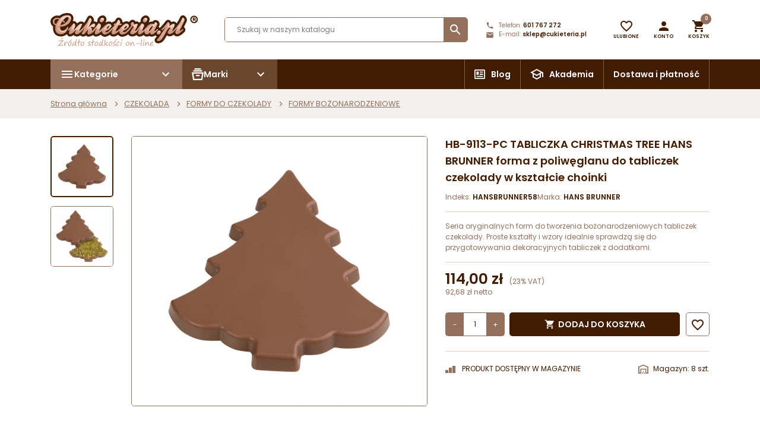

--- FILE ---
content_type: text/html; charset=utf-8
request_url: https://www.cukieteria.pl/formy-bozonarodzeniowe/11655-hb-9113-pc-tabliczka-christmas-tree-hans-brunner-forma-z-poliweglanu-do-tabliczek-czekolady-w-ksztalcie-choinki.html
body_size: 57354
content:
<!doctype html>
<html lang="pl">

  <head>
    
      
  <meta charset="utf-8">


  <meta http-equiv="x-ua-compatible" content="ie=edge">



  <link rel="canonical" href="https://www.cukieteria.pl/formy-bozonarodzeniowe/11655-hb-9113-pc-tabliczka-christmas-tree-hans-brunner-forma-z-poliweglanu-do-tabliczek-czekolady-w-ksztalcie-choinki.html">

  <title>HB-9113-PC TABLICZKA CHRISTMAS TREE HANS BRUNNER forma z poliwęglanu</title>
<script data-keepinline="true">
    var cdcGtmApi = '//www.cukieteria.pl/module/cdc_googletagmanager/async';
    var ajaxShippingEvent = 1;
    var ajaxPaymentEvent = 1;

/* datalayer */
dataLayer = window.dataLayer || [];
    let cdcDatalayer = {"pageCategory":"product","event":"view_item","ecommerce":{"currency":"PLN","items":[{"item_name":"HB-9113-PC TABLICZKA CHRISTMAS TREE HANS BRUNNER forma z poliweglanu do tabliczek czekolady w ksztalcie choinki","item_id":"11655","price":"114","price_tax_exc":"92.68","price_tax_inc":"114","item_brand":"HANS BRUNNER","item_category":"CZEKOLADA","item_category2":"FORMY DO CZEKOLADY","item_category3":"FORMY BOZONARODZENIOWE","quantity":8,"google_business_vertical":"retail"}],"value":"114"},"google_tag_params":{"ecomm_pagetype":"product","ecomm_prodid":"11655","ecomm_totalvalue":114,"ecomm_totalvalue_tax_exc":92.68,"ecomm_category":"FORMY BOZONARODZENIOWE"}};
    dataLayer.push(cdcDatalayer);

/* call to GTM Tag */
(function(w,d,s,l,i){w[l]=w[l]||[];w[l].push({'gtm.start':
new Date().getTime(),event:'gtm.js'});var f=d.getElementsByTagName(s)[0],
j=d.createElement(s),dl=l!='dataLayer'?'&l='+l:'';j.async=true;j.src=
'https://www.googletagmanager.com/gtm.js?id='+i+dl;f.parentNode.insertBefore(j,f);
})(window,document,'script','dataLayer','GTM-P9XJRFFK');

/* async call to avoid cache system for dynamic data */
dataLayer.push({
  'event': 'datalayer_ready'
});
</script>
  <meta name="description" content="Szeroki wybór profesjonalnych form do czekolady ✔ różne wzory form do produkcji ręcznej i maszynowej ✔ Sprawdź pełną ofertę na Cukieteria.pl">
  <meta name="keywords" content="">
  
  
  




  <meta name="viewport" content="width=device-width, initial-scale=1">



  <link rel="icon" type="image/vnd.microsoft.icon" href="/img/favicon.ico?1665494136">
  <link rel="shortcut icon" type="image/x-icon" href="/img/favicon.ico?1665494136">



    <link rel="stylesheet" href="https://www.cukieteria.pl/themes/AngarTheme/assets/cache/theme-eedc38754.css" type="text/css" media="all">




  

  <script type="text/javascript">
        var aapfree_aapfree_GDPR = 1;
        var aapfree_confirmation = "Email zosta\u0142 wys\u0142any poprawnie";
        var aapfree_frontcontroller = "https:\/\/www.cukieteria.pl\/module\/aapfree\/question?submitQuestion=1";
        var aapfree_id_lang = 1;
        var aapfree_missingFields = "Nie wype\u0142niono wszystkich niezb\u0119dnych p\u00f3l";
        var aapfree_problem = "Email nie mo\u017ce zosta\u0107 wys\u0142any. Prosz\u0119 sprawdzi\u0107 wprowadzony adres email i spr\u00f3bowa\u0107 ponownie";
        var aapfree_secureKey = "268cd264d3179e6b75b83dee2feeb7af";
        var aapfree_title = "Pytanie o produkt";
        var blik_accept_msg = "Zaakceptuj kod blik w aplikacji mobilnej";
        var blik_insufficient_funds_msg = "Insufficient Funds";
        var blik_limit_attempt_msg = "Kod blik straci\u0142 wa\u017cno\u015b\u0107";
        var blik_msg = {"61":"Nieprawid\u0142owy kod BLIK lub format danych aliasu","62":"b\u0142\u0105d po\u0142\u0105czenia z systemem BLIK","63":"Podano b\u0142\u0119dy kod BLIK","64":"nie mo\u017cna zap\u0142aci\u0107 kodem BLIK lub aliasem dla transakcji bez BLIK","65":"Nieprawid\u0142owy status transakcji","66":"BLIK nie jest dost\u0119pny","82":"podany alias nie jest unikalny","84":"alias nie zosta\u0142 zarejestrowany lub zosta\u0142 wyrejestrowany","85":"podana sekcja aliasu jest nieprawid\u0142owa","100":"BLIK inny b\u0142\u0105d","101":"Autoryzacja transakcji zosta\u0142a odrzucona przez u\u017cytkownika","102":"Wyst\u0105pi\u0142 b\u0142\u0105d systemowy, spr\u00f3buj ponownie za chwil\u0119","103":"Niewystarczaj\u0105ca ilo\u015b\u0107 \u015brodk\u00f3w na pokrycie transakcji","104":"Wyst\u0105pi\u0142 problem z po\u0142\u0105czeniem, spr\u00f3buj ponownie za chwil\u0119"};
        var blik_not_accepted = "Transakcja nie zosta\u0142a zaakceptowana w aplikacji banku";
        var blik_rejected_msg = "Transakcja odrzucona przez p\u0142atnika";
        var cart_url = "https:\/\/www.cukieteria.pl\/koszyk?ajax=1&action=refresh";
        var chartUri = "https:\/\/www.cukieteria.pl\/module\/seigipricehistory\/ajax";
        var dm_hash = "3GU8JRP1F";
        var dm_mode = 0;
        var jolisearch = {"amb_joli_search_action":"https:\/\/www.cukieteria.pl\/module\/ambjolisearch\/jolisearch","amb_joli_search_link":"https:\/\/www.cukieteria.pl\/module\/ambjolisearch\/jolisearch","amb_joli_search_controller":"jolisearch","blocksearch_type":"top","show_cat_desc":1,"ga_acc":"UA-93602913-1","id_lang":1,"url_rewriting":1,"use_autocomplete":2,"minwordlen":2,"l_products":"Produkty","l_manufacturers":"Producenci","l_suppliers":"Suppliers","l_categories":"Kategorie","l_no_results_found":"Nie znaleziono wynik\u00f3w","l_more_results":"Wi\u0119cej wynik\u00f3w","ENT_QUOTES":3,"jolisearch_position":{"my":"center top","at":"center bottom","collision":"fit none"},"classes":"ps17 centered-list","display_manufacturer":"","display_supplier":"","display_category":"","use_mobile_ux":"","mobile_media_breakpoint":"576","mobile_opening_selector":"","show_add_to_cart_button":"","add_to_cart_button_style":1,"show_features":"1","feature_ids":[],"show_feature_values_only":true,"show_price":"1","theme":"finder"};
        var messages = {"payment_error":"B\u0142\u0105d p\u0142atno\u015bci","blik_error":"Podany kod jest nieprawid\u0142owy, b\u0105d\u017a utraci\u0142 wa\u017cno\u015b\u0107."};
        var nxtal_delete_confirm_text = "Ten produkt zostanie usuni\u0119ty z listy \u017cycze\u0144. Czy na pewno?";
        var nxtal_error_text = "\u017b\u0105danie nie mog\u0142o zosta\u0107 przetworzone, spr\u00f3buj ponownie.";
        var nxtal_product_list_toggle = 0;
        var nxtalwishlist_ajax_link = "https:\/\/www.cukieteria.pl\/module\/nxtalwishlist\/wishlist?token=9ddb2999bb583c2d248f64901c8ca23b";
        var page_with_disabled_contextmenu = true;
        var payment_error_controller = "https:\/\/www.cukieteria.pl\/module\/tpay\/error";
        var prestashop = {"cart":{"products":[],"totals":{"total":{"type":"total","label":"Razem","amount":0,"value":"0,00\u00a0z\u0142"},"total_including_tax":{"type":"total","label":"Suma (brutto)","amount":0,"value":"0,00\u00a0z\u0142"},"total_excluding_tax":{"type":"total","label":"Suma (netto)","amount":0,"value":"0,00\u00a0z\u0142"}},"subtotals":{"products":{"type":"products","label":"Produkty","amount":0,"value":"0,00\u00a0z\u0142"},"discounts":null,"shipping":{"type":"shipping","label":"Wysy\u0142ka","amount":0,"value":"Za darmo!"},"tax":null},"products_count":0,"summary_string":"0 sztuk","vouchers":{"allowed":1,"added":[]},"discounts":[],"minimalPurchase":1,"minimalPurchaseRequired":"Minimalny zakup na kwot\u0119 1,00\u00a0z\u0142 (netto) jest wymagany aby zatwierdzi\u0107 Twoje zam\u00f3wienie, obecna warto\u015b\u0107 koszyka to 0,00\u00a0z\u0142 (netto)."},"currency":{"name":"Z\u0142oty polski","iso_code":"PLN","iso_code_num":"985","sign":"z\u0142"},"customer":{"lastname":null,"firstname":null,"email":null,"birthday":null,"newsletter":null,"newsletter_date_add":null,"optin":null,"website":null,"company":null,"siret":null,"ape":null,"is_logged":false,"gender":{"type":null,"name":null},"addresses":[]},"language":{"name":"Polski (Polish)","iso_code":"pl","locale":"pl-PL","language_code":"pl-pl","is_rtl":"0","date_format_lite":"Y-m-d","date_format_full":"Y-m-d H:i:s","id":1},"page":{"title":"","canonical":null,"meta":{"title":"HB-9113-PC TABLICZKA CHRISTMAS TREE HANS BRUNNER forma z poliw\u0119glanu","description":"Szeroki wyb\u00f3r profesjonalnych form do czekolady \u2714 r\u00f3\u017cne wzory form do produkcji r\u0119cznej i maszynowej \u2714 Sprawd\u017a pe\u0142n\u0105 ofert\u0119 na Cukieteria.pl","keywords":"","robots":"index"},"page_name":"product","body_classes":{"lang-pl":true,"lang-rtl":false,"country-PL":true,"currency-PLN":true,"layout-full-width":true,"page-product":true,"tax-display-enabled":true,"product-id-11655":true,"product-HB-9113-PC TABLICZKA CHRISTMAS TREE HANS BRUNNER forma z poliw\u0119glanu do tabliczek czekolady w kszta\u0142cie choinki":true,"product-id-category-965":true,"product-id-manufacturer-139":true,"product-id-supplier-0":true,"product-available-for-order":true},"admin_notifications":[]},"shop":{"name":"Cukieteria sklep on-line","logo":"\/img\/cukieteria-logo-1665494136.jpg","stores_icon":"\/img\/logo_stores.gif","favicon":"\/img\/favicon.ico"},"urls":{"base_url":"https:\/\/www.cukieteria.pl\/","current_url":"https:\/\/www.cukieteria.pl\/formy-bozonarodzeniowe\/11655-hb-9113-pc-tabliczka-christmas-tree-hans-brunner-forma-z-poliweglanu-do-tabliczek-czekolady-w-ksztalcie-choinki.html","shop_domain_url":"https:\/\/www.cukieteria.pl","img_ps_url":"https:\/\/www.cukieteria.pl\/img\/","img_cat_url":"https:\/\/www.cukieteria.pl\/img\/c\/","img_lang_url":"https:\/\/www.cukieteria.pl\/img\/l\/","img_prod_url":"https:\/\/www.cukieteria.pl\/img\/p\/","img_manu_url":"https:\/\/www.cukieteria.pl\/img\/m\/","img_sup_url":"https:\/\/www.cukieteria.pl\/img\/su\/","img_ship_url":"https:\/\/www.cukieteria.pl\/img\/s\/","img_store_url":"https:\/\/www.cukieteria.pl\/img\/st\/","img_col_url":"https:\/\/www.cukieteria.pl\/img\/co\/","img_url":"https:\/\/www.cukieteria.pl\/themes\/AngarTheme\/assets\/img\/","css_url":"https:\/\/www.cukieteria.pl\/themes\/AngarTheme\/assets\/css\/","js_url":"https:\/\/www.cukieteria.pl\/themes\/AngarTheme\/assets\/js\/","pic_url":"https:\/\/www.cukieteria.pl\/upload\/","pages":{"address":"https:\/\/www.cukieteria.pl\/adres","addresses":"https:\/\/www.cukieteria.pl\/adresy","authentication":"https:\/\/www.cukieteria.pl\/logowanie","cart":"https:\/\/www.cukieteria.pl\/koszyk","category":"https:\/\/www.cukieteria.pl\/index.php?controller=category","cms":"https:\/\/www.cukieteria.pl\/index.php?controller=cms","contact":"https:\/\/www.cukieteria.pl\/kontakt","discount":"https:\/\/www.cukieteria.pl\/rabaty","guest_tracking":"https:\/\/www.cukieteria.pl\/sledzenie-zamowienia-gosc","history":"https:\/\/www.cukieteria.pl\/historia-zamowien","identity":"https:\/\/www.cukieteria.pl\/dane-osobiste","index":"https:\/\/www.cukieteria.pl\/","my_account":"https:\/\/www.cukieteria.pl\/moje-konto","order_confirmation":"https:\/\/www.cukieteria.pl\/potwierdzenie-zamowienia","order_detail":"https:\/\/www.cukieteria.pl\/index.php?controller=order-detail","order_follow":"https:\/\/www.cukieteria.pl\/sledzenie-zamowienia","order":"https:\/\/www.cukieteria.pl\/zamowienie","order_return":"https:\/\/www.cukieteria.pl\/index.php?controller=order-return","order_slip":"https:\/\/www.cukieteria.pl\/pokwitowania","pagenotfound":"https:\/\/www.cukieteria.pl\/nie-znaleziono-strony","password":"https:\/\/www.cukieteria.pl\/odzyskiwanie-hasla","pdf_invoice":"https:\/\/www.cukieteria.pl\/index.php?controller=pdf-invoice","pdf_order_return":"https:\/\/www.cukieteria.pl\/index.php?controller=pdf-order-return","pdf_order_slip":"https:\/\/www.cukieteria.pl\/index.php?controller=pdf-order-slip","prices_drop":"https:\/\/www.cukieteria.pl\/promocje","product":"https:\/\/www.cukieteria.pl\/index.php?controller=product","search":"https:\/\/www.cukieteria.pl\/szukaj","sitemap":"https:\/\/www.cukieteria.pl\/mapa-strony","stores":"https:\/\/www.cukieteria.pl\/sklepy","supplier":"https:\/\/www.cukieteria.pl\/dostawcy","register":"https:\/\/www.cukieteria.pl\/logowanie?create_account=1","order_login":"https:\/\/www.cukieteria.pl\/zamowienie?login=1"},"alternative_langs":{"pl-pl":"https:\/\/www.cukieteria.pl\/formy-bozonarodzeniowe\/11655-hb-9113-pc-tabliczka-christmas-tree-hans-brunner-forma-z-poliweglanu-do-tabliczek-czekolady-w-ksztalcie-choinki.html"},"theme_assets":"\/themes\/AngarTheme\/assets\/","actions":{"logout":"https:\/\/www.cukieteria.pl\/?mylogout="},"no_picture_image":{"bySize":{"small_default":{"url":"https:\/\/www.cukieteria.pl\/img\/p\/pl-default-small_default.jpg","width":98,"height":98},"cart_default":{"url":"https:\/\/www.cukieteria.pl\/img\/p\/pl-default-cart_default.jpg","width":125,"height":125},"home_default":{"url":"https:\/\/www.cukieteria.pl\/img\/p\/pl-default-home_default.jpg","width":259,"height":259},"medium_default":{"url":"https:\/\/www.cukieteria.pl\/img\/p\/pl-default-medium_default.jpg","width":452,"height":452},"large_default":{"url":"https:\/\/www.cukieteria.pl\/img\/p\/pl-default-large_default.jpg","width":800,"height":800}},"small":{"url":"https:\/\/www.cukieteria.pl\/img\/p\/pl-default-small_default.jpg","width":98,"height":98},"medium":{"url":"https:\/\/www.cukieteria.pl\/img\/p\/pl-default-home_default.jpg","width":259,"height":259},"large":{"url":"https:\/\/www.cukieteria.pl\/img\/p\/pl-default-large_default.jpg","width":800,"height":800},"legend":""}},"configuration":{"display_taxes_label":true,"display_prices_tax_incl":true,"is_catalog":false,"show_prices":true,"opt_in":{"partner":false},"quantity_discount":{"type":"price","label":"Cena"},"voucher_enabled":1,"return_enabled":0},"field_required":[],"breadcrumb":{"links":[{"title":"Strona g\u0142\u00f3wna","url":"https:\/\/www.cukieteria.pl\/"},{"title":"CZEKOLADA","url":"https:\/\/www.cukieteria.pl\/626-czekolada"},{"title":"FORMY DO CZEKOLADY","url":"https:\/\/www.cukieteria.pl\/1043-formy-do-czekolady"},{"title":"FORMY BO\u017bONARODZENIOWE","url":"https:\/\/www.cukieteria.pl\/965-formy-bozonarodzeniowe"},{"title":"HB-9113-PC TABLICZKA CHRISTMAS TREE HANS BRUNNER forma z poliw\u0119glanu do tabliczek czekolady w kszta\u0142cie choinki","url":"https:\/\/www.cukieteria.pl\/formy-bozonarodzeniowe\/11655-hb-9113-pc-tabliczka-christmas-tree-hans-brunner-forma-z-poliweglanu-do-tabliczek-czekolady-w-ksztalcie-choinki.html"}],"count":5},"link":{"protocol_link":"https:\/\/","protocol_content":"https:\/\/"},"time":1768814707,"static_token":"9ddb2999bb583c2d248f64901c8ca23b","token":"2525b7c8ffa3e6f711aa818824d7e775"};
        var redirect_path = "https:\/\/www.cukieteria.pl\/module\/tpay\/payment?type=cards";
        var rsa_key = "[base64]";
        var sph_combs = 1;
        var sph_translations = {"reduction":"Cena obni\u017cona o","price":"Cena","unavailable":""};
        var surcharge_controller = "https:\/\/www.cukieteria.pl\/module\/tpay\/ajax";
        var wishlist_mobile_link = "{\"icon\":\"\"}";
        var wishlist_product_count = 0;
      </script>
  <script>
  document.addEventListener('DOMContentLoaded', function() {
    var smIframeParentElem = document.getElementById("salesmanago-newsletter");
    if (smIframeParentElem) {
      smIframeParentElem.classList.add("full-width");
      var container = document.createElement("div");
      container.className = "container";
      var row = document.createElement("div");
      row.className = "row";
      var col = document.createElement("div");
      col.className = "col-12";
      var smIframeElem = document.createElement("iframe");
      smIframeElem.src = "https://www.salesmanago.pl/mscf/ae62217cdad6b383/default/Formularz_zapisu_Newsletter_-_Cukieteria_strona_(kopia).htm?" + Date.now();
      smIframeElem.style.margin = "0";
      smIframeElem.style.padding = "0";
      smIframeElem.width = "600";
      smIframeElem.height = "500";
      smIframeElem.style.overflowY = "hidden";
      smIframeElem.style.overflowX = "hidden";
      smIframeElem.style.maxWidth = "100%";
      smIframeElem.style.background = "transparent";
      smIframeElem.style.border = "none";
      col.appendChild(smIframeElem);
      row.appendChild(col);
      container.appendChild(row);
      smIframeParentElem.appendChild(container);
    }
  });
  </script>



  <script type="text/javascript">
    let cv_clarity_account_id = "o51j6x8xnd";
    
    (function(c,l,a,r,i,t,y){
        c[a]=c[a]||function(){(c[a].q=c[a].q||[]).push(arguments)};
        t=l.createElement(r);t.async=1;t.src="https://www.clarity.ms/tag/"+i;
        y=l.getElementsByTagName(r)[0];y.parentNode.insertBefore(t,y);
    })(window, document, "clarity", "script", cv_clarity_account_id);
    
</script>













    
  <meta property="og:type" content="product">
  <meta property="og:url" content="https://www.cukieteria.pl/formy-bozonarodzeniowe/11655-hb-9113-pc-tabliczka-christmas-tree-hans-brunner-forma-z-poliweglanu-do-tabliczek-czekolady-w-ksztalcie-choinki.html">
  <meta property="og:title" content="HB-9113-PC TABLICZKA CHRISTMAS TREE HANS BRUNNER forma z poliwęglanu">
  <meta property="og:site_name" content="Cukieteria sklep on-line">
  <meta property="og:description" content="Szeroki wybór profesjonalnych form do czekolady ✔ różne wzory form do produkcji ręcznej i maszynowej ✔ Sprawdź pełną ofertę na Cukieteria.pl">
  <meta property="og:image" content="https://www.cukieteria.pl/35188-large_default/hb-9113-pc-tabliczka-christmas-tree-hans-brunner-forma-z-poliweglanu-do-tabliczek-czekolady-w-ksztalcie-choinki.webp">
      <meta property="product:pretax_price:amount" content="92.682927">
    <meta property="product:pretax_price:currency" content="PLN">
    <meta property="product:price:amount" content="114">
    <meta property="product:price:currency" content="PLN">
    
  </head>

  <body id="product" class="lang-pl country-pl currency-pln layout-full-width page-product tax-display-enabled product-id-11655 product-hb-9113-pc-tabliczka-christmas-tree-hans-brunner-forma-z-poliweglanu-do-tabliczek-czekolady-w-ksztalcie-choinki product-id-category-965 product-id-manufacturer-139 product-id-supplier-0 product-available-for-order">

    
      <!-- Google Tag Manager (noscript) -->
<noscript><iframe src="https://www.googletagmanager.com/ns.html?id=GTM-P9XJRFFK"
height="0" width="0" style="display:none;visibility:hidden"></iframe></noscript>
<!-- End Google Tag Manager (noscript) -->

    
    
    <main>
      
              

      <header id="header">
        
          
  <div class="header-banner">
    
  </div>



  <div class="header-top-sticky">
    <div class="header-top">
      <div class="container">
        <div class="header-top-container">
          <div class="top-logo">
            <a href="https://www.cukieteria.pl/">
              <img class="logo img-responsive" src="/themes/AngarTheme/assets/img/logo.svg" alt="Cukieteria sklep on-line">
            </a>
          </div>
          <div id="_desktop_search_widget" class="search-widget">
	<div id="search_widget" data-search-controller-url="//www.cukieteria.pl/szukaj">
		<form method="get" action="//www.cukieteria.pl/szukaj">
			<input type="hidden" name="controller" value="search">
			<input type="text" name="s" value="" placeholder="Szukaj w naszym katalogu" aria-label="Szukaj">
			<button type="submit">
				<i class="material-icons search">&#xE8B6;</i>
			</button>
		</form>
	</div>
</div>

          <div id="_desktop_contact_link">
  <div id="contact-link" class="">

          <span class="shop-phone shop-tel">
        <svg xmlns="http://www.w3.org/2000/svg" width="14" height="14" viewBox="0 0 14 14">
          <path d="M0,0H14V14H0Z" fill="none"/>
          <path d="M12.923,10.222A6.675,6.675,0,0,1,10.863,9.9a.57.57,0,0,0-.589.14l-.916,1.149A8.857,8.857,0,0,1,5.339,7.2l1.138-.968a.6.6,0,0,0,.14-.595A6.506,6.506,0,0,1,6.29,3.577.583.583,0,0,0,5.713,3H3.694C3.379,3,3,3.14,3,3.578A10.005,10.005,0,0,0,12.923,13.5a.612.612,0,0,0,.577-.688V10.8A.583.583,0,0,0,12.923,10.222Z" transform="translate(-1.25 -1.25)" fill="#92705b"/>
        </svg>
        <span class="shop-phone_text">Telefon:</span>
        <strong><a href="tel:601 767 272">601 767 272</a></strong>
      </span>
    
          <span class="shop-phone shop-email">
        <svg xmlns="http://www.w3.org/2000/svg" width="14" height="14" viewBox="0 0 14 14">
          <path d="M0,0H14V14H0Z" fill="none"/>
          <path d="M12.5,4H3.167A1.165,1.165,0,0,0,2.006,5.167l-.006,7a1.17,1.17,0,0,0,1.167,1.167H12.5a1.17,1.17,0,0,0,1.167-1.167v-7A1.17,1.17,0,0,0,12.5,4Zm0,2.333L7.833,9.25,3.167,6.333V5.167L7.833,8.083,12.5,5.167Z" transform="translate(-0.833 -1.667)" fill="#92705b"/>
        </svg>
        <span class="shop-phone_text">E-mail:</span>
        <strong><a href="&#109;&#97;&#105;&#108;&#116;&#111;&#58;%73%6b%6c%65%70@%63%75%6b%69%65%74%65%72%69%61.%70%6c" >&#x73;&#x6b;&#x6c;&#x65;&#x70;&#x40;&#x63;&#x75;&#x6b;&#x69;&#x65;&#x74;&#x65;&#x72;&#x69;&#x61;&#x2e;&#x70;&#x6c;</a></strong>
      </span>
    
  </div>
</div>

	<div id="_desktop_wishlist_link" class="_desktop_wishlist_link">
		<div class="nxtal-wishlist-link header-icon-wrapper ">
			<a href="https://www.cukieteria.pl/module/nxtalwishlist/wishlist">
				<div class="header-icon"><span class="default"><i class="material-icons favorite_border"></i></span><span class="hover"><i class="material-icons favorite"></i></span><span class="count-wishlist-product header-icon-dot"></span></div><span class="header-icon-label">Ulubione</span>
			</a>
		</div>
	</div>








          <div id="_desktop_user_info">
  <div class="user-info dropdown">
    
    <a class="header-icon-wrapper dropdown-toggle" href="#" 
			id="userDropdown" 
			role="button" 
			data-toggle="dropdown" 
			aria-haspopup="true" 
			aria-expanded="false">
			<div class="header-icon">
				<i class="material-icons person"></i>
			</div>
      <span class="header-icon-label">
        Konto
      </span>
    </a>

    <div class="dropdown-menu dropdown-menu-right" aria-labelledby="userDropdown">
              <a class="dropdown-item" href="https://www.cukieteria.pl/moje-konto" title="Zaloguj się do swojego konta klienta" rel="nofollow">
          Zaloguj się
        </a>
        
        <a class="dropdown-item" href="https://www.cukieteria.pl/logowanie?create_account=1" title="Zaloguj się do swojego konta klienta" rel="nofollow">
          Stwórz konto
        </a>
          </div>

  </div>
</div><div id="_desktop_cart">
  <div class="cart_top">
    
    <div class="blockcart cart-preview dropdown js-blockcart inactive" data-refresh-url="//www.cukieteria.pl/module/ps_shoppingcart/ajax">
      
      <a class="cart_link header-icon-wrapper" 
				href="#" 
				id="cartDropdown" 
				role="button" 
				data-toggle="dropdown" 
				aria-haspopup="true" 
				aria-expanded="false"
				rel="nofollow">
				<div class="header-icon">
					<i class="material-icons shopping-cart"></i>
					<span class="cart-products-count header-icon-dot">0</span>
				</div>
				<span class="header-icon-label">
					Koszyk
				</span>
      </a>

      <div class="dropdown-menu p-0 dropdown-menu-right cart-dropdown" 
           aria-labelledby="cartDropdown"
           onclick="event.stopPropagation()">
        
        <div id="subcart" class="position-relative">

          <div class="cart-loader">
            <div class="spinner-border text-primary" role="status"><span class="sr-only">Loading...</span></div>
          </div>

          <div class="cart-products-header dropdown-header d-flex justify-content-between align-items-center">
            <span class="h5 m-0 color-primary">Koszyk (0)</span>
          </div>
          <div class="dropdown-divider mt-0"></div>
          
                      <div class="dropdown-header text-center">
              <p class="m-0">W koszyku nie ma jeszcze produktów</p>
            </div>

          
          <div class="dropdown-divider"></div>

          <div class="cart-buttons p-3">

                        
            <button type="button" 
                    class="btn btn-unstyle text-center w-100 cart-close" 
                    onclick="$('#cartDropdown').dropdown('toggle')">
              Kontynuuj zakupy
            </button>
          </div>
          
        </div>
        
      </div>
      
    </div>
    
  </div>
</div>
        </div>
      </div>
    </div>
    <div class="header-top-menu">
      <div class="container">
        <div class="header-top-menu-wrapper">
          

<div class="dropdown d-none d-md-block header-top-menu ">
  <button id="dropdownMenuButton" class="dropdown-toggle" type="button" data-toggle="dropdown" aria-haspopup="true" aria-expanded="true">
		<span>
			<svg xmlns="http://www.w3.org/2000/svg" width="24" height="24" viewBox="0 0 24 24">
				<path d="M0,0H24V24H0Z" fill="none"/>
				<path d="M3,18H21V16H3Zm0-5H21V11H3ZM3,6V8H21V6Z" fill="currentColor"/>
			</svg>
			Kategorie
		</span>

		<svg xmlns="http://www.w3.org/2000/svg" width="24" height="24" viewBox="0 0 24 24">
			<g transform="translate(24) rotate(90)">
				<path d="M0,0H24V24H0Z" fill="none"/>
				<path d="M10,6,8.59,7.41,13.17,12,8.59,16.59,10,18l6-6Z" transform="translate(0 0)" fill="currentColor"/>
			</g>
		</svg>
  </button>
  <div class="dropdown-menu " aria-labelledby="dropdownMenuButton">
    <div class="menu js-top-menu" id="_desktop_top_menu">
			
	<ul class="top-menu" id="top-menu" data-depth="0">
									<li class="category" id="category-907">
				
											<a
						class="dropdown-item"
						href="https://www.cukieteria.pl/907-nowosci" data-depth="0"
												>
							NOWOŚCI
						</a>
									</li>
							<li class="category" id="category-967">
				
											<a
						class="dropdown-item"
						href="https://www.cukieteria.pl/967-promocje-" data-depth="0"
												>
							PROMOCJE
						</a>
									</li>
							<li class="category has-sub" id="category-626">
				
											<div class="d-flex align-items-center justify-content-between">
														<a
							class="dropdown-item sf-with-ul"
							href="https://www.cukieteria.pl/626-czekolada" data-depth="0"
														>
								CZEKOLADA
							</a>
							<span class="submenu-toggle" data-submenu="top_sub_menu_36339">
								<i class="material-icons">&#xE313;</i>
							</span>
						</div>
						<div class="submenu sub-menu js-sub-menu" id="top_sub_menu_36339">
							<span class="submenu-toggle d-lg-none back-sub-menu" data-submenu="top_sub_menu_36339">
								<i class="material-icons">&#xE313;</i> wstecz
							</span>
							
	<ul class="top-menu"  data-depth="1">
									<li class="category" id="category-737">
				
											<a
						class="dropdown-item dropdown-submenu"
						href="https://www.cukieteria.pl/737-biala-czekolada-" data-depth="1"
												>
							BIAŁA CZEKOLADA
						</a>
									</li>
							<li class="category" id="category-735">
				
											<a
						class="dropdown-item dropdown-submenu"
						href="https://www.cukieteria.pl/735-mleczna-czekolada" data-depth="1"
												>
							MLECZNA CZEKOLADA
						</a>
									</li>
							<li class="category" id="category-736">
				
											<a
						class="dropdown-item dropdown-submenu"
						href="https://www.cukieteria.pl/736-czekolada-deserowa" data-depth="1"
												>
							CZEKOLADA DESEROWA
						</a>
									</li>
							<li class="category" id="category-738">
				
											<a
						class="dropdown-item dropdown-submenu"
						href="https://www.cukieteria.pl/738-czekolada-kolorowa" data-depth="1"
												>
							CZEKOLADA KOLOROWA
						</a>
									</li>
							<li class="category" id="category-706">
				
											<a
						class="dropdown-item dropdown-submenu"
						href="https://www.cukieteria.pl/706-czekolada-do-picia" data-depth="1"
												>
							CZEKOLADA DO PICIA
						</a>
									</li>
							<li class="category" id="category-874">
				
											<a
						class="dropdown-item dropdown-submenu"
						href="https://www.cukieteria.pl/874-czekolada-do-fontanny" data-depth="1"
												>
							CZEKOLADA DO FONTANNY
						</a>
									</li>
							<li class="category" id="category-876">
				
											<a
						class="dropdown-item dropdown-submenu"
						href="https://www.cukieteria.pl/876-czekolada-do-fondue" data-depth="1"
												>
							CZEKOLADA DO FONDUE
						</a>
									</li>
							<li class="category" id="category-877">
				
											<a
						class="dropdown-item dropdown-submenu"
						href="https://www.cukieteria.pl/877-czekolada-do-spa" data-depth="1"
												>
							CZEKOLADA DO SPA
						</a>
									</li>
							<li class="category has-sub" id="category-644">
				
											<div class="d-flex align-items-center justify-content-between">
														<a
							class="dropdown-item dropdown-submenu sf-with-ul"
							href="https://www.cukieteria.pl/644-produkty-czekoladowe" data-depth="1"
														>
								PRODUKTY CZEKOLADOWE
							</a>
							<span class="submenu-toggle" data-submenu="top_sub_menu_46273">
								<i class="material-icons">&#xE313;</i>
							</span>
						</div>
						<div class="submenu sub-menu js-sub-menu" id="top_sub_menu_46273">
							<span class="submenu-toggle d-lg-none back-sub-menu" data-submenu="top_sub_menu_46273">
								<i class="material-icons">&#xE313;</i> wstecz
							</span>
							
	<ul class="top-menu"  data-depth="2">
									<li class="category" id="category-707">
				
											<a
						class="dropdown-item"
						href="https://www.cukieteria.pl/707-kakao-miazga-kakaowa" data-depth="2"
												>
							KAKAO, MIAZGA KAKAOWA
						</a>
									</li>
							<li class="category" id="category-682">
				
											<a
						class="dropdown-item"
						href="https://www.cukieteria.pl/682-tluszcz-kakaowy" data-depth="2"
												>
							TŁUSZCZ KAKAOWY
						</a>
									</li>
							<li class="category" id="category-953">
				
											<a
						class="dropdown-item"
						href="https://www.cukieteria.pl/953-polewy-czekoladowe" data-depth="2"
												>
							POLEWY CZEKOLADOWE
						</a>
									</li>
							<li class="category" id="category-683">
				
											<a
						class="dropdown-item"
						href="https://www.cukieteria.pl/683-czekolada-do-zapiekania" data-depth="2"
												>
							CZEKOLADA DO ZAPIEKANIA
						</a>
									</li>
						</ul>

						</div>
									</li>
							<li class="category has-sub" id="category-1043">
				
											<div class="d-flex align-items-center justify-content-between">
														<a
							class="dropdown-item dropdown-submenu sf-with-ul"
							href="https://www.cukieteria.pl/1043-formy-do-czekolady" data-depth="1"
														>
								FORMY DO CZEKOLADY
							</a>
							<span class="submenu-toggle" data-submenu="top_sub_menu_40752">
								<i class="material-icons">&#xE313;</i>
							</span>
						</div>
						<div class="submenu sub-menu js-sub-menu" id="top_sub_menu_40752">
							<span class="submenu-toggle d-lg-none back-sub-menu" data-submenu="top_sub_menu_40752">
								<i class="material-icons">&#xE313;</i> wstecz
							</span>
							
	<ul class="top-menu"  data-depth="2">
									<li class="category" id="category-985">
				
											<a
						class="dropdown-item"
						href="https://www.cukieteria.pl/985-formy-do-pralin" data-depth="2"
												>
							FORMY DO PRALIN
						</a>
									</li>
							<li class="category" id="category-1074">
				
											<a
						class="dropdown-item"
						href="https://www.cukieteria.pl/1074-formy-do-batonow" data-depth="2"
												>
							FORMY DO BATONÓW
						</a>
									</li>
							<li class="category" id="category-984">
				
											<a
						class="dropdown-item"
						href="https://www.cukieteria.pl/984-formy-do-tabliczek-czekolady" data-depth="2"
												>
							FORMY DO TABLICZEK CZEKOLADY
						</a>
									</li>
							<li class="category" id="category-996">
				
											<a
						class="dropdown-item"
						href="https://www.cukieteria.pl/996-formy-do-lizakow-czekoladowych" data-depth="2"
												>
							FORMY DO LIZAKÓW CZEKOLADOWYCH
						</a>
									</li>
							<li class="category" id="category-995">
				
											<a
						class="dropdown-item"
						href="https://www.cukieteria.pl/995-formy-do-figurek-czekoladowych" data-depth="2"
												>
							FORMY DO FIGUREK CZEKOLADOWYCH
						</a>
									</li>
							<li class="category" id="category-965">
				
											<a
						class="dropdown-item"
						href="https://www.cukieteria.pl/965-formy-bozonarodzeniowe" data-depth="2"
												>
							FORMY BOŻONARODZENIOWE
						</a>
									</li>
							<li class="category" id="category-999">
				
											<a
						class="dropdown-item"
						href="https://www.cukieteria.pl/999-formy-wielkanocne" data-depth="2"
												>
							FORMY WIELKANOCNE
						</a>
									</li>
						</ul>

						</div>
									</li>
						</ul>

						</div>
									</li>
							<li class="category has-sub" id="category-617">
				
											<div class="d-flex align-items-center justify-content-between">
														<a
							class="dropdown-item sf-with-ul"
							href="https://www.cukieteria.pl/617-kawiarnia-i-bar" data-depth="0"
														>
								KAWIARNIA I BAR
							</a>
							<span class="submenu-toggle" data-submenu="top_sub_menu_8038">
								<i class="material-icons">&#xE313;</i>
							</span>
						</div>
						<div class="submenu sub-menu js-sub-menu" id="top_sub_menu_8038">
							<span class="submenu-toggle d-lg-none back-sub-menu" data-submenu="top_sub_menu_8038">
								<i class="material-icons">&#xE313;</i> wstecz
							</span>
							
	<ul class="top-menu"  data-depth="1">
									<li class="category" id="category-868">
				
											<a
						class="dropdown-item dropdown-submenu"
						href="https://www.cukieteria.pl/868-kawa" data-depth="1"
												>
							KAWA
						</a>
									</li>
							<li class="category" id="category-1073">
				
											<a
						class="dropdown-item dropdown-submenu"
						href="https://www.cukieteria.pl/1073-herbata" data-depth="1"
												>
							HERBATA
						</a>
									</li>
							<li class="category has-sub" id="category-675">
				
											<div class="d-flex align-items-center justify-content-between">
														<a
							class="dropdown-item dropdown-submenu sf-with-ul"
							href="https://www.cukieteria.pl/675-syropy-monin-" data-depth="1"
														>
								SYROPY MONIN
							</a>
							<span class="submenu-toggle" data-submenu="top_sub_menu_74917">
								<i class="material-icons">&#xE313;</i>
							</span>
						</div>
						<div class="submenu sub-menu js-sub-menu" id="top_sub_menu_74917">
							<span class="submenu-toggle d-lg-none back-sub-menu" data-submenu="top_sub_menu_74917">
								<i class="material-icons">&#xE313;</i> wstecz
							</span>
							
	<ul class="top-menu"  data-depth="2">
									<li class="category" id="category-975">
				
											<a
						class="dropdown-item"
						href="https://www.cukieteria.pl/975-syropy-klasyczne" data-depth="2"
												>
							SYROPY KLASYCZNE
						</a>
									</li>
							<li class="category" id="category-976">
				
											<a
						class="dropdown-item"
						href="https://www.cukieteria.pl/976-syropy-owocowe" data-depth="2"
												>
							SYROPY OWOCOWE
						</a>
									</li>
							<li class="category" id="category-805">
				
											<a
						class="dropdown-item"
						href="https://www.cukieteria.pl/805-syropy-do-kawy" data-depth="2"
												>
							SYROPY DO KAWY
						</a>
									</li>
							<li class="category" id="category-806">
				
											<a
						class="dropdown-item"
						href="https://www.cukieteria.pl/806-syropy-do-koktajli" data-depth="2"
												>
							SYROPY DO KOKTAJLI
						</a>
									</li>
							<li class="category" id="category-972">
				
											<a
						class="dropdown-item"
						href="https://www.cukieteria.pl/972-koncentraty-napojow" data-depth="2"
												>
							KONCENTRATY NAPOJÓW
						</a>
									</li>
						</ul>

						</div>
									</li>
							<li class="category" id="category-667">
				
											<a
						class="dropdown-item dropdown-submenu"
						href="https://www.cukieteria.pl/667-puree-owocowe" data-depth="1"
												>
							PUREE OWOCOWE
						</a>
									</li>
							<li class="category" id="category-804">
				
											<a
						class="dropdown-item dropdown-submenu"
						href="https://www.cukieteria.pl/804-sosy-i-polewy" data-depth="1"
												>
							SOSY I POLEWY
						</a>
									</li>
							<li class="category" id="category-663">
				
											<a
						class="dropdown-item dropdown-submenu"
						href="https://www.cukieteria.pl/663-bazy-do-napojow" data-depth="1"
												>
							BAZY DO NAPOJÓW
						</a>
									</li>
						</ul>

						</div>
									</li>
							<li class="category has-sub" id="category-930">
				
											<div class="d-flex align-items-center justify-content-between">
														<a
							class="dropdown-item sf-with-ul"
							href="https://www.cukieteria.pl/930-dla-lodziarni" data-depth="0"
														>
								DLA LODZIARNI
							</a>
							<span class="submenu-toggle" data-submenu="top_sub_menu_93990">
								<i class="material-icons">&#xE313;</i>
							</span>
						</div>
						<div class="submenu sub-menu js-sub-menu" id="top_sub_menu_93990">
							<span class="submenu-toggle d-lg-none back-sub-menu" data-submenu="top_sub_menu_93990">
								<i class="material-icons">&#xE313;</i> wstecz
							</span>
							
	<ul class="top-menu"  data-depth="1">
									<li class="category has-sub" id="category-945">
				
											<div class="d-flex align-items-center justify-content-between">
														<a
							class="dropdown-item dropdown-submenu sf-with-ul"
							href="https://www.cukieteria.pl/945-pasty-do-lodow-" data-depth="1"
														>
								PASTY DO LODÓW
							</a>
							<span class="submenu-toggle" data-submenu="top_sub_menu_76076">
								<i class="material-icons">&#xE313;</i>
							</span>
						</div>
						<div class="submenu sub-menu js-sub-menu" id="top_sub_menu_76076">
							<span class="submenu-toggle d-lg-none back-sub-menu" data-submenu="top_sub_menu_76076">
								<i class="material-icons">&#xE313;</i> wstecz
							</span>
							
	<ul class="top-menu"  data-depth="2">
									<li class="category" id="category-687">
				
											<a
						class="dropdown-item"
						href="https://www.cukieteria.pl/687-pasty-owocowe" data-depth="2"
												>
							PASTY OWOCOWE
						</a>
									</li>
							<li class="category" id="category-690">
				
											<a
						class="dropdown-item"
						href="https://www.cukieteria.pl/690-pasty-orzechowe" data-depth="2"
												>
							PASTY ORZECHOWE
						</a>
									</li>
							<li class="category" id="category-916">
				
											<a
						class="dropdown-item"
						href="https://www.cukieteria.pl/916-pasty-smakowe" data-depth="2"
												>
							PASTY SMAKOWE
						</a>
									</li>
							<li class="category" id="category-948">
				
											<a
						class="dropdown-item"
						href="https://www.cukieteria.pl/948-pasty-variegato" data-depth="2"
												>
							PASTY VARIEGATO
						</a>
									</li>
							<li class="category" id="category-1075">
				
											<a
						class="dropdown-item"
						href="https://www.cukieteria.pl/1075-owocowe-pasty-variegato" data-depth="2"
												>
							OWOCOWE PASTY VARIEGATO
						</a>
									</li>
						</ul>

						</div>
									</li>
							<li class="category" id="category-935">
				
											<a
						class="dropdown-item dropdown-submenu"
						href="https://www.cukieteria.pl/935-bazy-do-lodow" data-depth="1"
												>
							BAZY DO LODÓW
						</a>
									</li>
							<li class="category" id="category-932">
				
											<a
						class="dropdown-item dropdown-submenu"
						href="https://www.cukieteria.pl/932-bazy-do-produkcji-lodow-wloskich" data-depth="1"
												>
							BAZY DO PRODUKCJI LODÓW WŁOSKICH
						</a>
									</li>
							<li class="category" id="category-931">
				
											<a
						class="dropdown-item dropdown-submenu"
						href="https://www.cukieteria.pl/931-bazy-do-produkcji-swiderkow" data-depth="1"
												>
							BAZY DO PRODUKCJI ŚWIDERKÓW
						</a>
									</li>
							<li class="category" id="category-957">
				
											<a
						class="dropdown-item dropdown-submenu"
						href="https://www.cukieteria.pl/957-mieszanki-do-lodow" data-depth="1"
												>
							MIESZANKI DO LODÓW
						</a>
									</li>
							<li class="category" id="category-947">
				
											<a
						class="dropdown-item dropdown-submenu"
						href="https://www.cukieteria.pl/947-dodatki-funkcjonalne-do-lodow" data-depth="1"
												>
							DODATKI FUNKCJONALNE DO LODÓW
						</a>
									</li>
							<li class="category" id="category-1068">
				
											<a
						class="dropdown-item dropdown-submenu"
						href="https://www.cukieteria.pl/1068-produkty-do-lodow-bez-dodatku-cukru" data-depth="1"
												>
							PRODUKTY DO LODÓW BEZ DODATKU CUKRU
						</a>
									</li>
							<li class="category" id="category-1069">
				
											<a
						class="dropdown-item dropdown-submenu"
						href="https://www.cukieteria.pl/1069-produkty-do-lodow-weganskich" data-depth="1"
												>
							PRODUKTY DO LODÓW WEGAŃSKICH
						</a>
									</li>
							<li class="category" id="category-686">
				
											<a
						class="dropdown-item dropdown-submenu"
						href="https://www.cukieteria.pl/686-toppingi" data-depth="1"
												>
							TOPPINGI
						</a>
									</li>
							<li class="category" id="category-944">
				
											<a
						class="dropdown-item dropdown-submenu"
						href="https://www.cukieteria.pl/944-polewy-zastygajace-" data-depth="1"
												>
							POLEWY ZASTYGAJĄCE
						</a>
									</li>
							<li class="category" id="category-937">
				
											<a
						class="dropdown-item dropdown-submenu"
						href="https://www.cukieteria.pl/937-posypki-do-lodow" data-depth="1"
												>
							POSYPKI DO LODÓW
						</a>
									</li>
							<li class="category" id="category-933">
				
											<a
						class="dropdown-item dropdown-submenu"
						href="https://www.cukieteria.pl/933-szpatuly-i-galkownice" data-depth="1"
												>
							SZPATUŁY I GAŁKOWNICE
						</a>
									</li>
							<li class="category" id="category-934">
				
											<a
						class="dropdown-item dropdown-submenu"
						href="https://www.cukieteria.pl/934-kuwety-i-banki-do-lodow" data-depth="1"
												>
							KUWETY I BAŃKI DO LODÓW
						</a>
									</li>
							<li class="category" id="category-1060">
				
											<a
						class="dropdown-item dropdown-submenu"
						href="https://www.cukieteria.pl/1060-smakowki-do-lodow" data-depth="1"
												>
							SMAKÓWKI DO LODÓW
						</a>
									</li>
							<li class="category" id="category-982">
				
											<a
						class="dropdown-item dropdown-submenu"
						href="https://www.cukieteria.pl/982-formy-do-lodow" data-depth="1"
												>
							FORMY DO LODÓW
						</a>
									</li>
						</ul>

						</div>
									</li>
							<li class="category has-sub" id="category-940">
				
											<div class="d-flex align-items-center justify-content-between">
														<a
							class="dropdown-item sf-with-ul"
							href="https://www.cukieteria.pl/940-do-cukiernictwa" data-depth="0"
														>
								DO CUKIERNICTWA
							</a>
							<span class="submenu-toggle" data-submenu="top_sub_menu_89782">
								<i class="material-icons">&#xE313;</i>
							</span>
						</div>
						<div class="submenu sub-menu js-sub-menu" id="top_sub_menu_89782">
							<span class="submenu-toggle d-lg-none back-sub-menu" data-submenu="top_sub_menu_89782">
								<i class="material-icons">&#xE313;</i> wstecz
							</span>
							
	<ul class="top-menu"  data-depth="1">
									<li class="category" id="category-922">
				
											<a
						class="dropdown-item dropdown-submenu"
						href="https://www.cukieteria.pl/922-maka-i-mieszanki-do-ciast" data-depth="1"
												>
							MĄKA I MIESZANKI DO CIAST
						</a>
									</li>
							<li class="category" id="category-954">
				
											<a
						class="dropdown-item dropdown-submenu"
						href="https://www.cukieteria.pl/954-pasty-cukiernicze" data-depth="1"
												>
							PASTY CUKIERNICZE
						</a>
									</li>
							<li class="category" id="category-1019">
				
											<a
						class="dropdown-item dropdown-submenu"
						href="https://www.cukieteria.pl/1019-nadzienia-do-pralin" data-depth="1"
												>
							NADZIENIA DO PRALIN
						</a>
									</li>
							<li class="category" id="category-911">
				
											<a
						class="dropdown-item dropdown-submenu"
						href="https://www.cukieteria.pl/911-suszone-owoce" data-depth="1"
												>
							SUSZONE OWOCE
						</a>
									</li>
							<li class="category" id="category-942">
				
											<a
						class="dropdown-item dropdown-submenu"
						href="https://www.cukieteria.pl/942-przetwory-owocowe" data-depth="1"
												>
							PRZETWORY OWOCOWE
						</a>
									</li>
							<li class="category" id="category-642">
				
											<a
						class="dropdown-item dropdown-submenu"
						href="https://www.cukieteria.pl/642-produkty-orzechowe" data-depth="1"
												>
							PRODUKTY ORZECHOWE
						</a>
									</li>
							<li class="category" id="category-1008">
				
											<a
						class="dropdown-item dropdown-submenu"
						href="https://www.cukieteria.pl/1008-produkty-waniliowe" data-depth="1"
												>
							PRODUKTY WANILIOWE
						</a>
									</li>
							<li class="category" id="category-952">
				
											<a
						class="dropdown-item dropdown-submenu"
						href="https://www.cukieteria.pl/952-decorgele" data-depth="1"
												>
							DECORGELE
						</a>
									</li>
							<li class="category" id="category-941">
				
											<a
						class="dropdown-item dropdown-submenu"
						href="https://www.cukieteria.pl/941-stabilizatory-do-smietany" data-depth="1"
												>
							STABILIZATORY DO ŚMIETANY
						</a>
									</li>
						</ul>

						</div>
									</li>
							<li class="category has-sub" id="category-620">
				
											<div class="d-flex align-items-center justify-content-between">
														<a
							class="dropdown-item sf-with-ul"
							href="https://www.cukieteria.pl/620-do-pieczenia" data-depth="0"
														>
								DO PIECZENIA
							</a>
							<span class="submenu-toggle" data-submenu="top_sub_menu_36265">
								<i class="material-icons">&#xE313;</i>
							</span>
						</div>
						<div class="submenu sub-menu js-sub-menu" id="top_sub_menu_36265">
							<span class="submenu-toggle d-lg-none back-sub-menu" data-submenu="top_sub_menu_36265">
								<i class="material-icons">&#xE313;</i> wstecz
							</span>
							
	<ul class="top-menu"  data-depth="1">
									<li class="category has-sub" id="category-629">
				
											<div class="d-flex align-items-center justify-content-between">
														<a
							class="dropdown-item dropdown-submenu sf-with-ul"
							href="https://www.cukieteria.pl/629-formy-do-ciast-i-deserow" data-depth="1"
														>
								FORMY DO CIAST I DESERÓW
							</a>
							<span class="submenu-toggle" data-submenu="top_sub_menu_81665">
								<i class="material-icons">&#xE313;</i>
							</span>
						</div>
						<div class="submenu sub-menu js-sub-menu" id="top_sub_menu_81665">
							<span class="submenu-toggle d-lg-none back-sub-menu" data-submenu="top_sub_menu_81665">
								<i class="material-icons">&#xE313;</i> wstecz
							</span>
							
	<ul class="top-menu"  data-depth="2">
									<li class="category has-sub" id="category-695">
				
											<div class="d-flex align-items-center justify-content-between">
														<a
							class="dropdown-item sf-with-ul"
							href="https://www.cukieteria.pl/695-formy-silikonowe-" data-depth="2"
														>
								FORMY SILIKONOWE
							</a>
							<span class="submenu-toggle" data-submenu="top_sub_menu_42248">
								<i class="material-icons">&#xE313;</i>
							</span>
						</div>
						<div class="submenu sub-menu js-sub-menu" id="top_sub_menu_42248">
							<span class="submenu-toggle d-lg-none back-sub-menu" data-submenu="top_sub_menu_42248">
								<i class="material-icons">&#xE313;</i> wstecz
							</span>
							
	<ul class="top-menu"  data-depth="3">
									<li class="category" id="category-979">
				
											<a
						class="dropdown-item"
						href="https://www.cukieteria.pl/979-formy-jednoporcjowe" data-depth="3"
												>
							FORMY JEDNOPORCJOWE
						</a>
									</li>
							<li class="category" id="category-980">
				
											<a
						class="dropdown-item"
						href="https://www.cukieteria.pl/980-formy-do-monoporcji" data-depth="3"
												>
							FORMY DO MONOPORCJI
						</a>
									</li>
							<li class="category" id="category-981">
				
											<a
						class="dropdown-item"
						href="https://www.cukieteria.pl/981-formy-micro-i-mini" data-depth="3"
												>
							FORMY MICRO I MINI
						</a>
									</li>
							<li class="category" id="category-990">
				
											<a
						class="dropdown-item"
						href="https://www.cukieteria.pl/990-formy-do-dekoracji" data-depth="3"
												>
							FORMY DO DEKORACJI
						</a>
									</li>
							<li class="category" id="category-1047">
				
											<a
						class="dropdown-item"
						href="https://www.cukieteria.pl/1047-formy-gastronomiczne" data-depth="3"
												>
							FORMY GASTRONOMICZNE
						</a>
									</li>
						</ul>

						</div>
									</li>
							<li class="category" id="category-1055">
				
											<a
						class="dropdown-item"
						href="https://www.cukieteria.pl/1055-tortownice-" data-depth="2"
												>
							TORTOWNICE
						</a>
									</li>
							<li class="category" id="category-925">
				
											<a
						class="dropdown-item"
						href="https://www.cukieteria.pl/925-ranty-cukiernicze" data-depth="2"
												>
							RANTY CUKIERNICZE
						</a>
									</li>
							<li class="category" id="category-987">
				
											<a
						class="dropdown-item"
						href="https://www.cukieteria.pl/987-ranty-perforowane" data-depth="2"
												>
							RANTY PERFOROWANE
						</a>
									</li>
							<li class="category" id="category-681">
				
											<a
						class="dropdown-item"
						href="https://www.cukieteria.pl/681-formy-papierowe" data-depth="2"
												>
							FORMY PAPIEROWE
						</a>
									</li>
							<li class="category" id="category-684">
				
											<a
						class="dropdown-item"
						href="https://www.cukieteria.pl/684-formy-metalowe" data-depth="2"
												>
							FORMY METALOWE
						</a>
									</li>
							<li class="category" id="category-956">
				
											<a
						class="dropdown-item"
						href="https://www.cukieteria.pl/956-formy-do-babki" data-depth="2"
												>
							FORMY DO BABKI
						</a>
									</li>
							<li class="category" id="category-959">
				
											<a
						class="dropdown-item"
						href="https://www.cukieteria.pl/959-formy-do-tart-" data-depth="2"
												>
							FORMY DO TART
						</a>
									</li>
						</ul>

						</div>
									</li>
							<li class="category" id="category-970">
				
											<a
						class="dropdown-item dropdown-submenu"
						href="https://www.cukieteria.pl/970-maty-silikonowe" data-depth="1"
												>
							MATY SILIKONOWE
						</a>
									</li>
							<li class="category" id="category-636">
				
											<a
						class="dropdown-item dropdown-submenu"
						href="https://www.cukieteria.pl/636-foremki-do-wykrawania" data-depth="1"
												>
							FOREMKI DO WYKRAWANIA
						</a>
									</li>
							<li class="category" id="category-654">
				
											<a
						class="dropdown-item dropdown-submenu"
						href="https://www.cukieteria.pl/654-papilotki" data-depth="1"
												>
							PAPILOTKI
						</a>
									</li>
							<li class="category" id="category-969">
				
											<a
						class="dropdown-item dropdown-submenu"
						href="https://www.cukieteria.pl/969-folie-rantowe" data-depth="1"
												>
							FOLIE RANTOWE
						</a>
									</li>
							<li class="category" id="category-1048">
				
											<a
						class="dropdown-item dropdown-submenu"
						href="https://www.cukieteria.pl/1048-papier-do-pieczenia" data-depth="1"
												>
							PAPIER DO PIECZENIA
						</a>
									</li>
							<li class="category" id="category-901">
				
											<a
						class="dropdown-item dropdown-submenu"
						href="https://www.cukieteria.pl/901-atrapy-styropianowe" data-depth="1"
												>
							ATRAPY STYROPIANOWE
						</a>
									</li>
							<li class="category" id="category-671">
				
											<a
						class="dropdown-item dropdown-submenu"
						href="https://www.cukieteria.pl/671-patery-i-stojaki" data-depth="1"
												>
							PATERY I STOJAKI
						</a>
									</li>
						</ul>

						</div>
									</li>
							<li class="category has-sub" id="category-656">
				
											<div class="d-flex align-items-center justify-content-between">
														<a
							class="dropdown-item sf-with-ul"
							href="https://www.cukieteria.pl/656-dodatki-spozywcze" data-depth="0"
														>
								DODATKI SPOŻYWCZE
							</a>
							<span class="submenu-toggle" data-submenu="top_sub_menu_54117">
								<i class="material-icons">&#xE313;</i>
							</span>
						</div>
						<div class="submenu sub-menu js-sub-menu" id="top_sub_menu_54117">
							<span class="submenu-toggle d-lg-none back-sub-menu" data-submenu="top_sub_menu_54117">
								<i class="material-icons">&#xE313;</i> wstecz
							</span>
							
	<ul class="top-menu"  data-depth="1">
									<li class="category has-sub" id="category-823">
				
											<div class="d-flex align-items-center justify-content-between">
														<a
							class="dropdown-item dropdown-submenu sf-with-ul"
							href="https://www.cukieteria.pl/823-barwniki-spozywcze-" data-depth="1"
														>
								BARWNIKI SPOŻYWCZE
							</a>
							<span class="submenu-toggle" data-submenu="top_sub_menu_67468">
								<i class="material-icons">&#xE313;</i>
							</span>
						</div>
						<div class="submenu sub-menu js-sub-menu" id="top_sub_menu_67468">
							<span class="submenu-toggle d-lg-none back-sub-menu" data-submenu="top_sub_menu_67468">
								<i class="material-icons">&#xE313;</i> wstecz
							</span>
							
	<ul class="top-menu"  data-depth="2">
									<li class="category" id="category-888">
				
											<a
						class="dropdown-item"
						href="https://www.cukieteria.pl/888-barwniki-w-zelu" data-depth="2"
												>
							BARWNIKI W ŻELU
						</a>
									</li>
							<li class="category" id="category-889">
				
											<a
						class="dropdown-item"
						href="https://www.cukieteria.pl/889-barwniki-w-proszku" data-depth="2"
												>
							BARWNIKI W PROSZKU
						</a>
									</li>
							<li class="category" id="category-890">
				
											<a
						class="dropdown-item"
						href="https://www.cukieteria.pl/890-barwniki-w-sprayu" data-depth="2"
												>
							BARWNIKI W SPRAYU
						</a>
									</li>
							<li class="category" id="category-988">
				
											<a
						class="dropdown-item"
						href="https://www.cukieteria.pl/988-zamsze-w-sprayu" data-depth="2"
												>
							ZAMSZE W SPRAYU
						</a>
									</li>
							<li class="category" id="category-891">
				
											<a
						class="dropdown-item"
						href="https://www.cukieteria.pl/891-barwniki-do-czekolady-i-mas-tlustych" data-depth="2"
												>
							BARWNIKI DO CZEKOLADY I MAS TŁUSTYCH
						</a>
									</li>
							<li class="category" id="category-898">
				
											<a
						class="dropdown-item"
						href="https://www.cukieteria.pl/898-barwniki-do-aerografu" data-depth="2"
												>
							BARWNIKI DO AEROGRAFU
						</a>
									</li>
							<li class="category" id="category-892">
				
											<a
						class="dropdown-item"
						href="https://www.cukieteria.pl/892-barwniki-naturalne-" data-depth="2"
												>
							BARWNIKI NATURALNE
						</a>
									</li>
							<li class="category" id="category-998">
				
											<a
						class="dropdown-item"
						href="https://www.cukieteria.pl/998-pisaki-spozywcze-" data-depth="2"
												>
							PISAKI SPOŻYWCZE
						</a>
									</li>
							<li class="category" id="category-857">
				
											<a
						class="dropdown-item"
						href="https://www.cukieteria.pl/857-tusze-spozywcze" data-depth="2"
												>
							TUSZE SPOŻYWCZE
						</a>
									</li>
						</ul>

						</div>
									</li>
							<li class="category" id="category-923">
				
											<a
						class="dropdown-item dropdown-submenu"
						href="https://www.cukieteria.pl/923-aromaty-spozywcze" data-depth="1"
												>
							AROMATY SPOŻYWCZE
						</a>
									</li>
							<li class="category" id="category-1005">
				
											<a
						class="dropdown-item dropdown-submenu"
						href="https://www.cukieteria.pl/1005-substancje-slodzace" data-depth="1"
												>
							SUBSTANCJE SŁODZĄCE
						</a>
									</li>
							<li class="category" id="category-1004">
				
											<a
						class="dropdown-item dropdown-submenu"
						href="https://www.cukieteria.pl/1004-substancje-zelujace-i-zageszczajace" data-depth="1"
												>
							SUBSTANCJE ŻELUJĄCE I ZAGĘSZCZAJĄCE
						</a>
									</li>
							<li class="category" id="category-1006">
				
											<a
						class="dropdown-item dropdown-submenu"
						href="https://www.cukieteria.pl/1006-przeciwutleniacze-i-regulatory-kwasowosci" data-depth="1"
												>
							PRZECIWUTLENIACZE I REGULATORY KWASOWOŚCI
						</a>
									</li>
							<li class="category" id="category-1007">
				
											<a
						class="dropdown-item dropdown-submenu"
						href="https://www.cukieteria.pl/1007-substancje-emulgujace-i-pianotworcze" data-depth="1"
												>
							SUBSTANCJE EMULGUJĄCE I PIANOTWÓRCZE
						</a>
									</li>
							<li class="category" id="category-1003">
				
											<a
						class="dropdown-item dropdown-submenu"
						href="https://www.cukieteria.pl/1003-funkcjonalne-dodatki-spozywcze" data-depth="1"
												>
							FUNKCJONALNE DODATKI SPOŻYWCZE
						</a>
									</li>
						</ul>

						</div>
									</li>
							<li class="category has-sub" id="category-854">
				
											<div class="d-flex align-items-center justify-content-between">
														<a
							class="dropdown-item sf-with-ul"
							href="https://www.cukieteria.pl/854-dekoracje-cukiernicze" data-depth="0"
														>
								DEKORACJE CUKIERNICZE
							</a>
							<span class="submenu-toggle" data-submenu="top_sub_menu_99252">
								<i class="material-icons">&#xE313;</i>
							</span>
						</div>
						<div class="submenu sub-menu js-sub-menu" id="top_sub_menu_99252">
							<span class="submenu-toggle d-lg-none back-sub-menu" data-submenu="top_sub_menu_99252">
								<i class="material-icons">&#xE313;</i> wstecz
							</span>
							
	<ul class="top-menu"  data-depth="1">
									<li class="category has-sub" id="category-674">
				
											<div class="d-flex align-items-center justify-content-between">
														<a
							class="dropdown-item dropdown-submenu sf-with-ul"
							href="https://www.cukieteria.pl/674-masa-cukrowa-" data-depth="1"
														>
								MASA CUKROWA
							</a>
							<span class="submenu-toggle" data-submenu="top_sub_menu_73769">
								<i class="material-icons">&#xE313;</i>
							</span>
						</div>
						<div class="submenu sub-menu js-sub-menu" id="top_sub_menu_73769">
							<span class="submenu-toggle d-lg-none back-sub-menu" data-submenu="top_sub_menu_73769">
								<i class="material-icons">&#xE313;</i> wstecz
							</span>
							
	<ul class="top-menu"  data-depth="2">
									<li class="category" id="category-1050">
				
											<a
						class="dropdown-item"
						href="https://www.cukieteria.pl/1050-masy-do-obkladania" data-depth="2"
												>
							MASY DO OBKŁADANIA
						</a>
									</li>
							<li class="category" id="category-1051">
				
											<a
						class="dropdown-item"
						href="https://www.cukieteria.pl/1051-masy-do-modelowania" data-depth="2"
												>
							MASY DO MODELOWANIA
						</a>
									</li>
							<li class="category" id="category-960">
				
											<a
						class="dropdown-item"
						href="https://www.cukieteria.pl/960-masy-do-koronek" data-depth="2"
												>
							MASY DO KORONEK
						</a>
									</li>
							<li class="category" id="category-1053">
				
											<a
						class="dropdown-item"
						href="https://www.cukieteria.pl/1053-bazy-do-lukru" data-depth="2"
												>
							BAZY DO LUKRU
						</a>
									</li>
						</ul>

						</div>
									</li>
							<li class="category has-sub" id="category-657">
				
											<div class="d-flex align-items-center justify-content-between">
														<a
							class="dropdown-item dropdown-submenu sf-with-ul"
							href="https://www.cukieteria.pl/657-posypki-cukiernicze" data-depth="1"
														>
								POSYPKI CUKIERNICZE
							</a>
							<span class="submenu-toggle" data-submenu="top_sub_menu_22094">
								<i class="material-icons">&#xE313;</i>
							</span>
						</div>
						<div class="submenu sub-menu js-sub-menu" id="top_sub_menu_22094">
							<span class="submenu-toggle d-lg-none back-sub-menu" data-submenu="top_sub_menu_22094">
								<i class="material-icons">&#xE313;</i> wstecz
							</span>
							
	<ul class="top-menu"  data-depth="2">
									<li class="category" id="category-703">
				
											<a
						class="dropdown-item"
						href="https://www.cukieteria.pl/703-perelki-cukrowe" data-depth="2"
												>
							PEREŁKI CUKROWE
						</a>
									</li>
							<li class="category" id="category-711">
				
											<a
						class="dropdown-item"
						href="https://www.cukieteria.pl/711-maczki-cukrowe" data-depth="2"
												>
							MACZKI CUKROWE
						</a>
									</li>
							<li class="category" id="category-715">
				
											<a
						class="dropdown-item"
						href="https://www.cukieteria.pl/715-paleczki-cukrowe" data-depth="2"
												>
							PAŁECZKI CUKROWE
						</a>
									</li>
							<li class="category" id="category-708">
				
											<a
						class="dropdown-item"
						href="https://www.cukieteria.pl/708-konfetti-cukrowe" data-depth="2"
												>
							KONFETTI CUKROWE
						</a>
									</li>
							<li class="category" id="category-1028">
				
											<a
						class="dropdown-item"
						href="https://www.cukieteria.pl/1028-pozostale-posypki" data-depth="2"
												>
							POZOSTAŁE POSYPKI
						</a>
									</li>
							<li class="category" id="category-837">
				
											<a
						class="dropdown-item"
						href="https://www.cukieteria.pl/837-posypki-czekoladowe" data-depth="2"
												>
							POSYPKI CZEKOLADOWE
						</a>
									</li>
						</ul>

						</div>
									</li>
							<li class="category has-sub" id="category-880">
				
											<div class="d-flex align-items-center justify-content-between">
														<a
							class="dropdown-item dropdown-submenu sf-with-ul"
							href="https://www.cukieteria.pl/880-dekoracje-z-czekolady" data-depth="1"
														>
								DEKORACJE Z CZEKOLADY
							</a>
							<span class="submenu-toggle" data-submenu="top_sub_menu_94899">
								<i class="material-icons">&#xE313;</i>
							</span>
						</div>
						<div class="submenu sub-menu js-sub-menu" id="top_sub_menu_94899">
							<span class="submenu-toggle d-lg-none back-sub-menu" data-submenu="top_sub_menu_94899">
								<i class="material-icons">&#xE313;</i> wstecz
							</span>
							
	<ul class="top-menu"  data-depth="2">
									<li class="category" id="category-835">
				
											<a
						class="dropdown-item"
						href="https://www.cukieteria.pl/835-wiorki-czekoladowe" data-depth="2"
												>
							WIÓRKI CZEKOLADOWE
						</a>
									</li>
							<li class="category" id="category-1014">
				
											<a
						class="dropdown-item"
						href="https://www.cukieteria.pl/1014-azurki-czekoladowe" data-depth="2"
												>
							AŻURKI CZEKOLADOWE
						</a>
									</li>
							<li class="category" id="category-1015">
				
											<a
						class="dropdown-item"
						href="https://www.cukieteria.pl/1015-kulki-czekoladowe" data-depth="2"
												>
							KULKI CZEKOLADOWE
						</a>
									</li>
							<li class="category" id="category-685">
				
											<a
						class="dropdown-item"
						href="https://www.cukieteria.pl/685-olowki-i-rolsy-czekoladowe" data-depth="2"
												>
							OŁÓWKI I ROLSY CZEKOLADOWE
						</a>
									</li>
							<li class="category" id="category-836">
				
											<a
						class="dropdown-item"
						href="https://www.cukieteria.pl/836-kwiaty-i-liscie-czekoladowe" data-depth="2"
												>
							KWIATY I LIŚCIE CZEKOLADOWE
						</a>
									</li>
							<li class="category" id="category-838">
				
											<a
						class="dropdown-item"
						href="https://www.cukieteria.pl/838-dekoracje-okolicznosciowe" data-depth="2"
												>
							DEKORACJE OKOLICZNOŚCIOWE
						</a>
									</li>
							<li class="category" id="category-1056">
				
											<a
						class="dropdown-item"
						href="https://www.cukieteria.pl/1056-pozostale" data-depth="2"
												>
							POZOSTAŁE
						</a>
									</li>
							<li class="category" id="category-761">
				
											<a
						class="dropdown-item"
						href="https://www.cukieteria.pl/761-korpusy-do-pralin" data-depth="2"
												>
							KORPUSY DO PRALIN
						</a>
									</li>
							<li class="category" id="category-696">
				
											<a
						class="dropdown-item"
						href="https://www.cukieteria.pl/696-foremki-czekoladowe" data-depth="2"
												>
							FOREMKI CZEKOLADOWE
						</a>
									</li>
						</ul>

						</div>
									</li>
							<li class="category" id="category-1067">
				
											<a
						class="dropdown-item dropdown-submenu"
						href="https://www.cukieteria.pl/1067-kwiaty-jadalne" data-depth="1"
												>
							KWIATY JADALNE
						</a>
									</li>
							<li class="category" id="category-1061">
				
											<a
						class="dropdown-item dropdown-submenu"
						href="https://www.cukieteria.pl/1061-zloto-i-srebro-jadalne" data-depth="1"
												>
							ZŁOTO I SREBRO JADALNE
						</a>
									</li>
							<li class="category" id="category-850">
				
											<a
						class="dropdown-item dropdown-submenu"
						href="https://www.cukieteria.pl/850-wydruki-jadalne" data-depth="1"
												>
							WYDRUKI JADALNE
						</a>
									</li>
							<li class="category" id="category-678">
				
											<a
						class="dropdown-item dropdown-submenu"
						href="https://www.cukieteria.pl/678-dekoracje-cukrowe" data-depth="1"
												>
							DEKORACJE CUKROWE
						</a>
									</li>
							<li class="category" id="category-1062">
				
											<a
						class="dropdown-item dropdown-submenu"
						href="https://www.cukieteria.pl/1062-dekoracje-waflowe" data-depth="1"
												>
							DEKORACJE WAFLOWE
						</a>
									</li>
							<li class="category" id="category-926">
				
											<a
						class="dropdown-item dropdown-submenu"
						href="https://www.cukieteria.pl/926-swieczki-na-tort" data-depth="1"
												>
							ŚWIECZKI NA TORT
						</a>
									</li>
							<li class="category" id="category-989">
				
											<a
						class="dropdown-item dropdown-submenu"
						href="https://www.cukieteria.pl/989-toppery-" data-depth="1"
												>
							TOPPERY
						</a>
									</li>
							<li class="category" id="category-855">
				
											<a
						class="dropdown-item dropdown-submenu"
						href="https://www.cukieteria.pl/855-folie-transferowe" data-depth="1"
												>
							FOLIE TRANSFEROWE
						</a>
									</li>
							<li class="category" id="category-1009">
				
											<a
						class="dropdown-item dropdown-submenu"
						href="https://www.cukieteria.pl/1009-dodatki-do-dekoracji" data-depth="1"
												>
							DODATKI DO DEKORACJI
						</a>
									</li>
						</ul>

						</div>
									</li>
							<li class="category has-sub" id="category-1023">
				
											<div class="d-flex align-items-center justify-content-between">
														<a
							class="dropdown-item sf-with-ul"
							href="https://www.cukieteria.pl/1023-opakowania-jednorazowe" data-depth="0"
														>
								OPAKOWANIA JEDNORAZOWE
							</a>
							<span class="submenu-toggle" data-submenu="top_sub_menu_44352">
								<i class="material-icons">&#xE313;</i>
							</span>
						</div>
						<div class="submenu sub-menu js-sub-menu" id="top_sub_menu_44352">
							<span class="submenu-toggle d-lg-none back-sub-menu" data-submenu="top_sub_menu_44352">
								<i class="material-icons">&#xE313;</i> wstecz
							</span>
							
	<ul class="top-menu"  data-depth="1">
									<li class="category has-sub" id="category-633">
				
											<div class="d-flex align-items-center justify-content-between">
														<a
							class="dropdown-item dropdown-submenu sf-with-ul"
							href="https://www.cukieteria.pl/633-podklady" data-depth="1"
														>
								PODKŁADY
							</a>
							<span class="submenu-toggle" data-submenu="top_sub_menu_16860">
								<i class="material-icons">&#xE313;</i>
							</span>
						</div>
						<div class="submenu sub-menu js-sub-menu" id="top_sub_menu_16860">
							<span class="submenu-toggle d-lg-none back-sub-menu" data-submenu="top_sub_menu_16860">
								<i class="material-icons">&#xE313;</i> wstecz
							</span>
							
	<ul class="top-menu"  data-depth="2">
									<li class="category" id="category-899">
				
											<a
						class="dropdown-item"
						href="https://www.cukieteria.pl/899-podklady-cienkie" data-depth="2"
												>
							PODKŁADY CIENKIE
						</a>
									</li>
							<li class="category" id="category-900">
				
											<a
						class="dropdown-item"
						href="https://www.cukieteria.pl/900-podklady-grube" data-depth="2"
												>
							PODKŁADY GRUBE
						</a>
									</li>
						</ul>

						</div>
									</li>
							<li class="category" id="category-660">
				
											<a
						class="dropdown-item dropdown-submenu"
						href="https://www.cukieteria.pl/660-pudelka-" data-depth="1"
												>
							PUDEŁKA
						</a>
									</li>
							<li class="category" id="category-963">
				
											<a
						class="dropdown-item dropdown-submenu"
						href="https://www.cukieteria.pl/963-podkladki-pod-monoporcje" data-depth="1"
												>
							PODKŁADKI POD MONOPORCJE
						</a>
									</li>
							<li class="category" id="category-659">
				
											<a
						class="dropdown-item dropdown-submenu"
						href="https://www.cukieteria.pl/659-papilotki-do-pralin" data-depth="1"
												>
							PAPILOTKI DO PRALIN
						</a>
									</li>
							<li class="category" id="category-921">
				
											<a
						class="dropdown-item dropdown-submenu"
						href="https://www.cukieteria.pl/921-serwetki-pod-ciasta" data-depth="1"
												>
							SERWETKI POD CIASTA
						</a>
									</li>
							<li class="category" id="category-1049">
				
											<a
						class="dropdown-item dropdown-submenu"
						href="https://www.cukieteria.pl/1049-patyczki-do-lizakow" data-depth="1"
												>
							PATYCZKI DO LIZAKÓW
						</a>
									</li>
							<li class="category" id="category-1037">
				
											<a
						class="dropdown-item dropdown-submenu"
						href="https://www.cukieteria.pl/1037-slomki-do-napojow" data-depth="1"
												>
							SŁOMKI DO NAPOJÓW
						</a>
									</li>
							<li class="category" id="category-962">
				
											<a
						class="dropdown-item dropdown-submenu"
						href="https://www.cukieteria.pl/962-kubki-do-napojow" data-depth="1"
												>
							KUBKI DO NAPOJÓW
						</a>
									</li>
							<li class="category" id="category-936">
				
											<a
						class="dropdown-item dropdown-submenu"
						href="https://www.cukieteria.pl/936-kubki-do-lodow" data-depth="1"
												>
							KUBKI DO LODÓW
						</a>
									</li>
							<li class="category" id="category-1041">
				
											<a
						class="dropdown-item dropdown-submenu"
						href="https://www.cukieteria.pl/1041-lyzeczki-do-lodow" data-depth="1"
												>
							ŁYŻECZKI DO LODÓW
						</a>
									</li>
							<li class="category" id="category-1018">
				
											<a
						class="dropdown-item dropdown-submenu"
						href="https://www.cukieteria.pl/1018-pojemniki-termoizolacyjne-" data-depth="1"
												>
							POJEMNIKI TERMOIZOLACYJNE
						</a>
									</li>
							<li class="category" id="category-1039">
				
											<a
						class="dropdown-item dropdown-submenu"
						href="https://www.cukieteria.pl/1039-pozostale" data-depth="1"
												>
							POZOSTAŁE
						</a>
									</li>
						</ul>

						</div>
									</li>
							<li class="category has-sub" id="category-625">
				
											<div class="d-flex align-items-center justify-content-between">
														<a
							class="dropdown-item sf-with-ul"
							href="https://www.cukieteria.pl/625-sprzet-i-akcesoria" data-depth="0"
														>
								SPRZĘT I AKCESORIA
							</a>
							<span class="submenu-toggle" data-submenu="top_sub_menu_53563">
								<i class="material-icons">&#xE313;</i>
							</span>
						</div>
						<div class="submenu sub-menu js-sub-menu" id="top_sub_menu_53563">
							<span class="submenu-toggle d-lg-none back-sub-menu" data-submenu="top_sub_menu_53563">
								<i class="material-icons">&#xE313;</i> wstecz
							</span>
							
	<ul class="top-menu"  data-depth="1">
									<li class="category has-sub" id="category-821">
				
											<div class="d-flex align-items-center justify-content-between">
														<a
							class="dropdown-item dropdown-submenu sf-with-ul"
							href="https://www.cukieteria.pl/821-akcesoria-cukiernicze" data-depth="1"
														>
								AKCESORIA CUKIERNICZE
							</a>
							<span class="submenu-toggle" data-submenu="top_sub_menu_76181">
								<i class="material-icons">&#xE313;</i>
							</span>
						</div>
						<div class="submenu sub-menu js-sub-menu" id="top_sub_menu_76181">
							<span class="submenu-toggle d-lg-none back-sub-menu" data-submenu="top_sub_menu_76181">
								<i class="material-icons">&#xE313;</i> wstecz
							</span>
							
	<ul class="top-menu"  data-depth="2">
									<li class="category" id="category-897">
				
											<a
						class="dropdown-item"
						href="https://www.cukieteria.pl/897-narzedzia-do-dekoracji" data-depth="2"
												>
							NARZĘDZIA DO DEKORACJI
						</a>
									</li>
							<li class="category" id="category-968">
				
											<a
						class="dropdown-item"
						href="https://www.cukieteria.pl/968-tylki-cukiernicze" data-depth="2"
												>
							TYLKI CUKIERNICZE
						</a>
									</li>
							<li class="category" id="category-852">
				
											<a
						class="dropdown-item"
						href="https://www.cukieteria.pl/852-worki-cukiernicze" data-depth="2"
												>
							WORKI CUKIERNICZE
						</a>
									</li>
							<li class="category" id="category-1013">
				
											<a
						class="dropdown-item"
						href="https://www.cukieteria.pl/1013-walki-do-masy-i-ciasta" data-depth="2"
												>
							WAŁKI DO MASY I CIASTA
						</a>
									</li>
							<li class="category" id="category-896">
				
											<a
						class="dropdown-item"
						href="https://www.cukieteria.pl/896-akcesoria-do-koronek" data-depth="2"
												>
							AKCESORIA DO KORONEK
						</a>
									</li>
							<li class="category" id="category-1012">
				
											<a
						class="dropdown-item"
						href="https://www.cukieteria.pl/1012-akcesoria-florystyczne" data-depth="2"
												>
							AKCESORIA FLORYSTYCZNE
						</a>
									</li>
							<li class="category" id="category-1024">
				
											<a
						class="dropdown-item"
						href="https://www.cukieteria.pl/1024-kratki-do-studzenia" data-depth="2"
												>
							KRATKI DO STUDZENIA
						</a>
									</li>
							<li class="category" id="category-1025">
				
											<a
						class="dropdown-item"
						href="https://www.cukieteria.pl/1025-rozgi-i-trzepaczki" data-depth="2"
												>
							RÓZGI i TRZEPACZKI
						</a>
									</li>
							<li class="category" id="category-1026">
				
											<a
						class="dropdown-item"
						href="https://www.cukieteria.pl/1026-noze-kuchenne" data-depth="2"
												>
							NOŻE KUCHENNE
						</a>
									</li>
							<li class="category" id="category-1027">
				
											<a
						class="dropdown-item"
						href="https://www.cukieteria.pl/1027-szpatuly-cukiernicze" data-depth="2"
												>
							SZPATUŁY CUKIERNICZE
						</a>
									</li>
							<li class="category" id="category-1029">
				
											<a
						class="dropdown-item"
						href="https://www.cukieteria.pl/1029-skrobki-" data-depth="2"
												>
							SKROBKI
						</a>
									</li>
							<li class="category" id="category-1031">
				
											<a
						class="dropdown-item"
						href="https://www.cukieteria.pl/1031-lopatki-kuchenne" data-depth="2"
												>
							ŁOPATKI KUCHENNE
						</a>
									</li>
							<li class="category" id="category-1032">
				
											<a
						class="dropdown-item"
						href="https://www.cukieteria.pl/1032-pedzelki" data-depth="2"
												>
							PĘDZELKI
						</a>
									</li>
							<li class="category" id="category-1036">
				
											<a
						class="dropdown-item"
						href="https://www.cukieteria.pl/1036-miski" data-depth="2"
												>
							MISKI
						</a>
									</li>
							<li class="category" id="category-1042">
				
											<a
						class="dropdown-item"
						href="https://www.cukieteria.pl/1042-miarki-kuchenne" data-depth="2"
												>
							MIARKI KUCHENNE
						</a>
									</li>
							<li class="category" id="category-1045">
				
											<a
						class="dropdown-item"
						href="https://www.cukieteria.pl/1045-tarki-reczne" data-depth="2"
												>
							TARKI RĘCZNE
						</a>
									</li>
							<li class="category" id="category-882">
				
											<a
						class="dropdown-item"
						href="https://www.cukieteria.pl/882-drobny-sprzet-kuchenny" data-depth="2"
												>
							DROBNY SPRZĘT KUCHENNY
						</a>
									</li>
							<li class="category" id="category-1046">
				
											<a
						class="dropdown-item"
						href="https://www.cukieteria.pl/1046-sitka-cukiernicze" data-depth="2"
												>
							SITKA CUKIERNICZE
						</a>
									</li>
							<li class="category" id="category-1071">
				
											<a
						class="dropdown-item"
						href="https://www.cukieteria.pl/1071-stolnice-silikonowe" data-depth="2"
												>
							STOLNICE SILIKONOWE
						</a>
									</li>
							<li class="category" id="category-1044">
				
											<a
						class="dropdown-item"
						href="https://www.cukieteria.pl/1044-folie-gitarowe" data-depth="2"
												>
							FOLIE GITAROWE
						</a>
									</li>
						</ul>

						</div>
									</li>
							<li class="category" id="category-964">
				
											<a
						class="dropdown-item dropdown-submenu"
						href="https://www.cukieteria.pl/964-sprzet-baristyczny" data-depth="1"
												>
							SPRZĘT BARISTYCZNY
						</a>
									</li>
							<li class="category" id="category-991">
				
											<a
						class="dropdown-item dropdown-submenu"
						href="https://www.cukieteria.pl/991-syfony-i-akcesoria" data-depth="1"
												>
							SYFONY I AKCESORIA
						</a>
									</li>
							<li class="category" id="category-992">
				
											<a
						class="dropdown-item dropdown-submenu"
						href="https://www.cukieteria.pl/992-termometry-i-mierniki" data-depth="1"
												>
							TERMOMETRY I MIERNIKI
						</a>
									</li>
							<li class="category" id="category-1016">
				
											<a
						class="dropdown-item dropdown-submenu"
						href="https://www.cukieteria.pl/1016-roboty-kuchenne" data-depth="1"
												>
							ROBOTY KUCHENNE
						</a>
									</li>
							<li class="category" id="category-961">
				
											<a
						class="dropdown-item dropdown-submenu"
						href="https://www.cukieteria.pl/961-blendery" data-depth="1"
												>
							BLENDERY
						</a>
									</li>
							<li class="category" id="category-630">
				
											<a
						class="dropdown-item dropdown-submenu"
						href="https://www.cukieteria.pl/630-urzadzenia-do-czekolady" data-depth="1"
												>
							URZĄDZENIA DO CZEKOLADY
						</a>
									</li>
							<li class="category" id="category-1022">
				
											<a
						class="dropdown-item dropdown-submenu"
						href="https://www.cukieteria.pl/1022-drukarki-spozywcze" data-depth="1"
												>
							DRUKARKI SPOŻYWCZE
						</a>
									</li>
							<li class="category" id="category-650">
				
											<a
						class="dropdown-item dropdown-submenu"
						href="https://www.cukieteria.pl/650-gofrownice-i-akcesoria" data-depth="1"
												>
							GOFROWNICE I AKCESORIA
						</a>
									</li>
							<li class="category" id="category-1002">
				
											<a
						class="dropdown-item dropdown-submenu"
						href="https://www.cukieteria.pl/1002-srodki-higieny" data-depth="1"
												>
							ŚRODKI HIGIENY
						</a>
									</li>
						</ul>

						</div>
									</li>
							<li class="category has-sub" id="category-623">
				
											<div class="d-flex align-items-center justify-content-between">
														<a
							class="dropdown-item sf-with-ul"
							href="https://www.cukieteria.pl/623-produkty-okazjonalne" data-depth="0"
														>
								PRODUKTY OKAZJONALNE
							</a>
							<span class="submenu-toggle" data-submenu="top_sub_menu_39567">
								<i class="material-icons">&#xE313;</i>
							</span>
						</div>
						<div class="submenu sub-menu js-sub-menu" id="top_sub_menu_39567">
							<span class="submenu-toggle d-lg-none back-sub-menu" data-submenu="top_sub_menu_39567">
								<i class="material-icons">&#xE313;</i> wstecz
							</span>
							
	<ul class="top-menu"  data-depth="1">
									<li class="category" id="category-1030">
				
											<a
						class="dropdown-item dropdown-submenu"
						href="https://www.cukieteria.pl/1030-vouchery-podarunkowe" data-depth="1"
												>
							VOUCHERY PODARUNKOWE
						</a>
									</li>
							<li class="category" id="category-859">
				
											<a
						class="dropdown-item dropdown-submenu"
						href="https://www.cukieteria.pl/859-prezenty-czekoladowe" data-depth="1"
												>
							PREZENTY CZEKOLADOWE
						</a>
									</li>
							<li class="category" id="category-748">
				
											<a
						class="dropdown-item dropdown-submenu"
						href="https://www.cukieteria.pl/748-lizaki-czekoladowe" data-depth="1"
												>
							LIZAKI CZEKOLADOWE
						</a>
									</li>
							<li class="category has-sub" id="category-860">
				
											<div class="d-flex align-items-center justify-content-between">
														<a
							class="dropdown-item dropdown-submenu sf-with-ul"
							href="https://www.cukieteria.pl/860-boze-narodzenie" data-depth="1"
														>
								BOŻE NARODZENIE
							</a>
							<span class="submenu-toggle" data-submenu="top_sub_menu_16721">
								<i class="material-icons">&#xE313;</i>
							</span>
						</div>
						<div class="submenu sub-menu js-sub-menu" id="top_sub_menu_16721">
							<span class="submenu-toggle d-lg-none back-sub-menu" data-submenu="top_sub_menu_16721">
								<i class="material-icons">&#xE313;</i> wstecz
							</span>
							
	<ul class="top-menu"  data-depth="2">
									<li class="category" id="category-1057">
				
											<a
						class="dropdown-item"
						href="https://www.cukieteria.pl/1057-smak-swiat" data-depth="2"
												>
							SMAK ŚWIĄT
						</a>
									</li>
							<li class="category" id="category-884">
				
											<a
						class="dropdown-item"
						href="https://www.cukieteria.pl/884-wykrojniki-do-pierniczkow" data-depth="2"
												>
							WYKROJNIKI DO PIERNICZKÓW
						</a>
									</li>
							<li class="category" id="category-971">
				
											<a
						class="dropdown-item"
						href="https://www.cukieteria.pl/971-formy-i-foremki-swiateczne" data-depth="2"
												>
							FORMY I FOREMKI ŚWIĄTECZNE
						</a>
									</li>
							<li class="category" id="category-885">
				
											<a
						class="dropdown-item"
						href="https://www.cukieteria.pl/885-swiateczne-prezenty-czekoladowe" data-depth="2"
												>
							ŚWIĄTECZNE PREZENTY CZEKOLADOWE
						</a>
									</li>
							<li class="category" id="category-883">
				
											<a
						class="dropdown-item"
						href="https://www.cukieteria.pl/883-dekoracje-swiateczne" data-depth="2"
												>
							DEKORACJE ŚWIĄTECZNE
						</a>
									</li>
							<li class="category" id="category-1058">
				
											<a
						class="dropdown-item"
						href="https://www.cukieteria.pl/1058-pudelka-prezentowe" data-depth="2"
												>
							PUDEŁKA PREZENTOWE
						</a>
									</li>
						</ul>

						</div>
									</li>
							<li class="category" id="category-811">
				
											<a
						class="dropdown-item dropdown-submenu"
						href="https://www.cukieteria.pl/811-wielkanoc" data-depth="1"
												>
							WIELKANOC
						</a>
									</li>
							<li class="category" id="category-878">
				
											<a
						class="dropdown-item dropdown-submenu"
						href="https://www.cukieteria.pl/878-halloween" data-depth="1"
												>
							HALLOWEEN
						</a>
									</li>
							<li class="category" id="category-616">
				
											<a
						class="dropdown-item dropdown-submenu"
						href="https://www.cukieteria.pl/616-walentynki" data-depth="1"
												>
							WALENTYNKI
						</a>
									</li>
							<li class="category" id="category-906">
				
											<a
						class="dropdown-item dropdown-submenu"
						href="https://www.cukieteria.pl/906-pierwsza-komunia-" data-depth="1"
												>
							PIERWSZA KOMUNIA
						</a>
									</li>
							<li class="category" id="category-1066">
				
											<a
						class="dropdown-item dropdown-submenu"
						href="https://www.cukieteria.pl/1066-tlusty-czwartek" data-depth="1"
												>
							TŁUSTY CZWARTEK
						</a>
									</li>
						</ul>

						</div>
									</li>
							<li class="category" id="category-1063">
				
											<a
						class="dropdown-item"
						href="https://www.cukieteria.pl/1063-szkolenia-cukiernicze" data-depth="0"
												>
							SZKOLENIA CUKIERNICZE
						</a>
									</li>
							<li class="category" id="category-929">
				
											<a
						class="dropdown-item"
						href="https://www.cukieteria.pl/929-ksiazki-cukiernicze" data-depth="0"
												>
							KSIĄŻKI CUKIERNICZE
						</a>
									</li>
						</ul>

		</div>
  </div>
</div><div class="dropdown d-none d-md-block header-top-brands mr-auto">
  <button id="dropdownMarkiButton" class="dropdown-toggle" type="button" data-toggle="dropdown" aria-haspopup="true" aria-expanded="false">
		<span>
			<svg xmlns="http://www.w3.org/2000/svg" width="20" height="20" viewBox="0 0 20 20">
        <path d="M122.222-820,120-833.333h20L137.778-820Zm1.861-2.222h11.833l1.417-8.889H122.667Zm3.694-4.444h4.444a1.075,1.075,0,0,0,.792-.319,1.075,1.075,0,0,0,.319-.792,1.075,1.075,0,0,0-.319-.792,1.075,1.075,0,0,0-.792-.319h-4.444a1.075,1.075,0,0,0-.792.319,1.075,1.075,0,0,0-.319.792,1.075,1.075,0,0,0,.319.792A1.075,1.075,0,0,0,127.778-826.667Zm-4.444-7.778a1.075,1.075,0,0,1-.792-.319,1.075,1.075,0,0,1-.319-.792,1.075,1.075,0,0,1,.319-.792,1.075,1.075,0,0,1,.792-.319h13.333a1.075,1.075,0,0,1,.792.319,1.075,1.075,0,0,1,.319.792,1.075,1.075,0,0,1-.319.792,1.075,1.075,0,0,1-.792.319Zm2.222-3.333a1.075,1.075,0,0,1-.792-.319,1.075,1.075,0,0,1-.319-.792,1.075,1.075,0,0,1,.319-.792,1.075,1.075,0,0,1,.792-.319h8.889a1.075,1.075,0,0,1,.792.319,1.075,1.075,0,0,1,.319.792,1.075,1.075,0,0,1-.319.792,1.075,1.075,0,0,1-.792.319Zm-1.472,15.555h0Z" transform="translate(-120 840)" fill="#fff"/>
      </svg>
			Marki
		</span>

		<svg xmlns="http://www.w3.org/2000/svg" width="24" height="24" viewBox="0 0 24 24">
			<g transform="translate(24) rotate(90)">
				<path d="M0,0H24V24H0Z" fill="none"/>
				<path d="M10,6,8.59,7.41,13.17,12,8.59,16.59,10,18l6-6Z" transform="translate(0 0)" fill="currentColor"/>
			</g>
		</svg>
  </button>
  <div class="dropdown-menu" aria-labelledby="dropdownMarkiButton">
    <div class="" id="_desktop_brands_menu">
							<ul class="d-none d-lg-block"><li style="border-bottom: 1px solid #e9e2df;">
					<a href="https://www.cukieteria.pl/producenci"><strong>Zobacz wszystkie marki</strong></a>
				</li></ul>
        
<ul>
            <li class="facet-label">
        <a href="https://www.cukieteria.pl/228_agugiaro-figna" title="AGUGIARO &amp; FIGNA">
          AGUGIARO &amp; FIGNA
        </a>
      </li>
                <li class="facet-label">
        <a href="https://www.cukieteria.pl/173_alfatec-pro" title="ALFATEC PRO">
          ALFATEC PRO
        </a>
      </li>
                <li class="facet-label">
        <a href="https://www.cukieteria.pl/232_astra-sweets" title="ASTRA SWEETS">
          ASTRA SWEETS
        </a>
      </li>
                <li class="facet-label">
        <a href="https://www.cukieteria.pl/146_babbi" title="BABBI">
          BABBI
        </a>
      </li>
                <li class="facet-label">
        <a href="https://www.cukieteria.pl/137_baldini" title="BALDINI">
          BALDINI
        </a>
      </li>
                <li class="facet-label">
        <a href="https://www.cukieteria.pl/205_bamix-of-switzerland" title="BAMIX OF SWITZERLAND">
          BAMIX OF SWITZERLAND
        </a>
      </li>
                <li class="facet-label">
        <a href="https://www.cukieteria.pl/78_barbara-luijckx" title="BARBARA LUIJCKX">
          BARBARA LUIJCKX
        </a>
      </li>
                <li class="facet-label">
        <a href="https://www.cukieteria.pl/206_beneo" title="BENEO">
          BENEO
        </a>
      </li>
                <li class="facet-label">
        <a href="https://www.cukieteria.pl/95_birkmann" title="BIRKMANN">
          BIRKMANN
        </a>
      </li>
                <li class="facet-label">
        <a href="https://www.cukieteria.pl/197_bonus" title="BONUS">
          BONUS
        </a>
      </li>
                <li class="facet-label">
        <a href="https://www.cukieteria.pl/169_botanica" title="BOTANICA">
          BOTANICA
        </a>
      </li>
                <li class="facet-label">
        <a href="https://www.cukieteria.pl/248_brand-4cake" title="BRAND 4CAKE">
          BRAND 4CAKE
        </a>
      </li>
                <li class="facet-label">
        <a href="https://www.cukieteria.pl/69_bras-milano" title="BRAS MILANO">
          BRAS MILANO
        </a>
      </li>
                <li class="facet-label">
        <a href="https://www.cukieteria.pl/129_cacao-barry" title="CACAO BARRY">
          CACAO BARRY
        </a>
      </li>
                <li class="facet-label">
        <a href="https://www.cukieteria.pl/50_callebaut" title="CALLEBAUT">
          CALLEBAUT
        </a>
      </li>
                <li class="facet-label">
        <a href="https://www.cukieteria.pl/140_ccw-weibler-confiserie-chocolaterie" title="CCW WEIBLER CONFISERIE CHOCOLATERIE">
          CCW WEIBLER CONFISERIE CHOCOLATERIE
        </a>
      </li>
                <li class="facet-label">
        <a href="https://www.cukieteria.pl/126_chocolate-world" title="CHOCOLATE WORLD">
          CHOCOLATE WORLD
        </a>
      </li>
                <li class="facet-label">
        <a href="https://www.cukieteria.pl/189_chocovic" title="CHOCOVIC">
          CHOCOVIC
        </a>
      </li>
                <li class="facet-label">
        <a href="https://www.cukieteria.pl/111_collino" title="COLLINO">
          COLLINO
        </a>
      </li>
                <li class="facet-label">
        <a href="https://www.cukieteria.pl/117_comprital" title="COMPRITAL">
          COMPRITAL
        </a>
      </li>
                <li class="facet-label">
        <a href="https://www.cukieteria.pl/222_dantom" title="DANTOM">
          DANTOM
        </a>
      </li>
                <li class="facet-label">
        <a href="https://www.cukieteria.pl/81_dawn-foods" title="DAWN FOODS">
          DAWN FOODS
        </a>
      </li>
                <li class="facet-label">
        <a href="https://www.cukieteria.pl/240_de-buyer" title="DE BUYER">
          DE BUYER
        </a>
      </li>
                <li class="facet-label">
        <a href="https://www.cukieteria.pl/178_debic" title="DEBIC">
          DEBIC
        </a>
      </li>
                <li class="facet-label">
        <a href="https://www.cukieteria.pl/132_deco-relief" title="DECO RELIEF">
          DECO RELIEF
        </a>
      </li>
                <li class="facet-label">
        <a href="https://www.cukieteria.pl/167_decora" title="DECORA">
          DECORA
        </a>
      </li>
                <li class="facet-label">
        <a href="https://www.cukieteria.pl/229_dekora" title="DEKORA">
          DEKORA
        </a>
      </li>
                <li class="facet-label">
        <a href="https://www.cukieteria.pl/90_dekorpol" title="DEKORPOL">
          DEKORPOL
        </a>
      </li>
                <li class="facet-label">
        <a href="https://www.cukieteria.pl/208_dijo-funfood" title="DIJO FUN&amp;FOOD">
          DIJO FUN&amp;FOOD
        </a>
      </li>
                <li class="facet-label">
        <a href="https://www.cukieteria.pl/245_ditarte" title="DITARTE">
          DITARTE
        </a>
      </li>
                <li class="facet-label">
        <a href="https://www.cukieteria.pl/237_dla-smaku" title="DLA SMAKU">
          DLA SMAKU
        </a>
      </li>
                <li class="facet-label">
        <a href="https://www.cukieteria.pl/187_domogel" title="DOMOGEL">
          DOMOGEL
        </a>
      </li>
                <li class="facet-label">
        <a href="https://www.cukieteria.pl/199_dorosiowe-ranty" title="DOROSIOWE RANTY">
          DOROSIOWE RANTY
        </a>
      </li>
                <li class="facet-label">
        <a href="https://www.cukieteria.pl/192_dreidoppel" title="DREIDOPPEL">
          DREIDOPPEL
        </a>
      </li>
                <li class="facet-label">
        <a href="https://www.cukieteria.pl/184_dylex" title="DYLEX">
          DYLEX
        </a>
      </li>
                <li class="facet-label">
        <a href="https://www.cukieteria.pl/230_elena-liofilizaty" title="ELENA LIOFILIZATY">
          ELENA LIOFILIZATY
        </a>
      </li>
                <li class="facet-label">
        <a href="https://www.cukieteria.pl/82_emix" title="EMIX">
          EMIX
        </a>
      </li>
                <li class="facet-label">
        <a href="https://www.cukieteria.pl/210_eurovanille" title="EUROVANILLE">
          EUROVANILLE
        </a>
      </li>
                <li class="facet-label">
        <a href="https://www.cukieteria.pl/198_ewald-gelatine-gmbh" title="EWALD-GELATINE GMBH">
          EWALD-GELATINE GMBH
        </a>
      </li>
                <li class="facet-label">
        <a href="https://www.cukieteria.pl/160_florensuc" title="FLORENSUC">
          FLORENSUC
        </a>
      </li>
                <li class="facet-label">
        <a href="https://www.cukieteria.pl/110_food-colours" title="FOOD COLOURS">
          FOOD COLOURS
        </a>
      </li>
                <li class="facet-label">
        <a href="https://www.cukieteria.pl/201_fractal-colors" title="FRACTAL COLORS">
          FRACTAL COLORS
        </a>
      </li>
                <li class="facet-label">
        <a href="https://www.cukieteria.pl/127_frantyl" title="FRANTYL">
          FRANTYL
        </a>
      </li>
                <li class="facet-label">
        <a href="https://www.cukieteria.pl/179_fs-opakowania" title="FS OPAKOWANIA">
          FS OPAKOWANIA
        </a>
      </li>
                <li class="facet-label">
        <a href="https://www.cukieteria.pl/191_galago-medac" title="GALAGO MEDAC">
          GALAGO MEDAC
        </a>
      </li>
                <li class="facet-label">
        <a href="https://www.cukieteria.pl/213_giubileo-experience" title="GIUBILEO EXPERIENCE">
          GIUBILEO EXPERIENCE
        </a>
      </li>
                <li class="facet-label">
        <a href="https://www.cukieteria.pl/211_giusto-manetti-battiloro" title="GIUSTO MANETTI BATTILORO">
          GIUSTO MANETTI BATTILORO
        </a>
      </li>
                <li class="facet-label">
        <a href="https://www.cukieteria.pl/225_godan" title="GODAN">
          GODAN
        </a>
      </li>
                <li class="facet-label">
        <a href="https://www.cukieteria.pl/157_goldplast" title="GOLDPLAST">
          GOLDPLAST
        </a>
      </li>
                <li class="facet-label">
        <a href="https://www.cukieteria.pl/154_grodcono" title="GRODCONO">
          GRODCONO
        </a>
      </li>
                <li class="facet-label">
        <a href="https://www.cukieteria.pl/139_hans-brunner" title="HANS BRUNNER">
          HANS BRUNNER
        </a>
      </li>
                <li class="facet-label">
        <a href="https://www.cukieteria.pl/217_heinzelmann" title="HEINZELMANN">
          HEINZELMANN
        </a>
      </li>
                <li class="facet-label">
        <a href="https://www.cukieteria.pl/221_hendi" title="HENDI">
          HENDI
        </a>
      </li>
                <li class="facet-label">
        <a href="https://www.cukieteria.pl/242_hersta" title="HERSTA">
          HERSTA
        </a>
      </li>
                <li class="facet-label">
        <a href="https://www.cukieteria.pl/209_icb-tecnologie" title="ICB TECNOLOGIE">
          ICB TECNOLOGIE
        </a>
      </li>
                <li class="facet-label">
        <a href="https://www.cukieteria.pl/215_isi-inspiring-food" title="ISI INSPIRING FOOD">
          ISI INSPIRING FOOD
        </a>
      </li>
                <li class="facet-label">
        <a href="https://www.cukieteria.pl/231_komages" title="KOMAGES">
          KOMAGES
        </a>
      </li>
                <li class="facet-label">
        <a href="https://www.cukieteria.pl/194_kram" title="KRAM">
          KRAM
        </a>
      </li>
                <li class="facet-label">
        <a href="https://www.cukieteria.pl/226_laped" title="LAPED">
          LAPED
        </a>
      </li>
                <li class="facet-label">
        <a href="https://www.cukieteria.pl/177_lc-trade-poland" title="LC TRADE POLAND">
          LC TRADE POLAND
        </a>
      </li>
                <li class="facet-label">
        <a href="https://www.cukieteria.pl/249_leagel" title="LEAGEL">
          LEAGEL
        </a>
      </li>
                <li class="facet-label">
        <a href="https://www.cukieteria.pl/236_leduvel" title="LEDUVEL">
          LEDUVEL
        </a>
      </li>
                <li class="facet-label">
        <a href="https://www.cukieteria.pl/170_liv-opakowania" title="LIV OPAKOWANIA">
          LIV OPAKOWANIA
        </a>
      </li>
                <li class="facet-label">
        <a href="https://www.cukieteria.pl/134_louis-francois" title="LOUIS FRANCOIS">
          LOUIS FRANCOIS
        </a>
      </li>
                <li class="facet-label">
        <a href="https://www.cukieteria.pl/203_love-nature" title="LOVE NATURE">
          LOVE NATURE
        </a>
      </li>
                <li class="facet-label">
        <a href="https://www.cukieteria.pl/79_lubeca" title="LUBECA">
          LUBECA
        </a>
      </li>
                <li class="facet-label">
        <a href="https://www.cukieteria.pl/128_martellato" title="MARTELLATO">
          MARTELLATO
        </a>
      </li>
                <li class="facet-label">
        <a href="https://www.cukieteria.pl/62_master-martini" title="MASTER MARTINI">
          MASTER MARTINI
        </a>
      </li>
                <li class="facet-label">
        <a href="https://www.cukieteria.pl/202_masterchem" title="MASTERCHEM">
          MASTERCHEM
        </a>
      </li>
                <li class="facet-label">
        <a href="https://www.cukieteria.pl/223_mazzoni-group" title="MAZZONI GROUP">
          MAZZONI GROUP
        </a>
      </li>
                <li class="facet-label">
        <a href="https://www.cukieteria.pl/241_microplane" title="MICROPLANE">
          MICROPLANE
        </a>
      </li>
                <li class="facet-label">
        <a href="https://www.cukieteria.pl/156_miran" title="MIRAN">
          MIRAN
        </a>
      </li>
                <li class="facet-label">
        <a href="https://www.cukieteria.pl/182_mix-expert" title="MIX EXPERT">
          MIX EXPERT
        </a>
      </li>
                <li class="facet-label">
        <a href="https://www.cukieteria.pl/135_mixit" title="MIXIT">
          MIXIT
        </a>
      </li>
                <li class="facet-label">
        <a href="https://www.cukieteria.pl/106_modecor" title="MODECOR">
          MODECOR
        </a>
      </li>
                <li class="facet-label">
        <a href="https://www.cukieteria.pl/130_mona-lisa" title="MONA LISA">
          MONA LISA
        </a>
      </li>
                <li class="facet-label">
        <a href="https://www.cukieteria.pl/54_monin" title="MONIN">
          MONIN
        </a>
      </li>
                <li class="facet-label">
        <a href="https://www.cukieteria.pl/159_mori-2a" title="MORI 2A">
          MORI 2A
        </a>
      </li>
                <li class="facet-label">
        <a href="https://www.cukieteria.pl/125_multiice" title="MULTIICE">
          MULTIICE
        </a>
      </li>
                <li class="facet-label">
        <a href="https://www.cukieteria.pl/144_nestle-professional" title="NESTLE PROFESSIONAL">
          NESTLE PROFESSIONAL
        </a>
      </li>
                <li class="facet-label">
        <a href="https://www.cukieteria.pl/92_novacart" title="NOVACART">
          NOVACART
        </a>
      </li>
                <li class="facet-label">
        <a href="https://www.cukieteria.pl/113_papilart" title="PAPILART">
          PAPILART
        </a>
      </li>
                <li class="facet-label">
        <a href="https://www.cukieteria.pl/141_pavoni-italia" title="PAVONI ITALIA">
          PAVONI ITALIA
        </a>
      </li>
                <li class="facet-label">
        <a href="https://www.cukieteria.pl/148_pejot" title="PEJOT">
          PEJOT
        </a>
      </li>
                <li class="facet-label">
        <a href="https://www.cukieteria.pl/107_pernigotti" title="PERNIGOTTI">
          PERNIGOTTI
        </a>
      </li>
                <li class="facet-label">
        <a href="https://www.cukieteria.pl/252_pianetta-di-barbieri" title="PIANETTA DI BARBIERI">
          PIANETTA DI BARBIERI
        </a>
      </li>
                <li class="facet-label">
        <a href="https://www.cukieteria.pl/238_podklady-cukiernicze" title="PODKŁADY CUKIERNICZE">
          PODKŁADY CUKIERNICZE
        </a>
      </li>
                <li class="facet-label">
        <a href="https://www.cukieteria.pl/176_polkrys" title="POLKRYS">
          POLKRYS
        </a>
      </li>
                <li class="facet-label">
        <a href="https://www.cukieteria.pl/212_polo-plast" title="POLO PLAST">
          POLO PLAST
        </a>
      </li>
                <li class="facet-label">
        <a href="https://www.cukieteria.pl/253_polska-roza" title="POLSKA RÓŻA">
          POLSKA RÓŻA
        </a>
      </li>
                <li class="facet-label">
        <a href="https://www.cukieteria.pl/251_profboard" title="PROFBOARD">
          PROFBOARD
        </a>
      </li>
                <li class="facet-label">
        <a href="https://www.cukieteria.pl/149_ravifruit" title="RAVIFRUIT">
          RAVIFRUIT
        </a>
      </li>
                <li class="facet-label">
        <a href="https://www.cukieteria.pl/150_robot-coupe" title="ROBOT COUPE">
          ROBOT COUPE
        </a>
      </li>
                <li class="facet-label">
        <a href="https://www.cukieteria.pl/120_rose-decor" title="ROSE DECOR">
          ROSE DECOR
        </a>
      </li>
                <li class="facet-label">
        <a href="https://www.cukieteria.pl/243_salpa" title="SALPA">
          SALPA
        </a>
      </li>
                <li class="facet-label">
        <a href="https://www.cukieteria.pl/214_saracino" title="SARACINO">
          SARACINO
        </a>
      </li>
                <li class="facet-label">
        <a href="https://www.cukieteria.pl/244_saskia" title="SASKIA">
          SASKIA
        </a>
      </li>
                <li class="facet-label">
        <a href="https://www.cukieteria.pl/131_sempre" title="SEMPRE">
          SEMPRE
        </a>
      </li>
                <li class="facet-label">
        <a href="https://www.cukieteria.pl/250_sico-kitchenware" title="SICO KITCHENWARE">
          SICO KITCHENWARE
        </a>
      </li>
                <li class="facet-label">
        <a href="https://www.cukieteria.pl/116_silikomart" title="SILIKOMART">
          SILIKOMART
        </a>
      </li>
                <li class="facet-label">
        <a href="https://www.cukieteria.pl/142_sosa-ingredients" title="SOSA INGREDIENTS">
          SOSA INGREDIENTS
        </a>
      </li>
                <li class="facet-label">
        <a href="https://www.cukieteria.pl/147_stalgast" title="STALGAST">
          STALGAST
        </a>
      </li>
                <li class="facet-label">
        <a href="https://www.cukieteria.pl/186_stark" title="STARK">
          STARK
        </a>
      </li>
                <li class="facet-label">
        <a href="https://www.cukieteria.pl/185_stockel" title="STÖCKEL">
          STÖCKEL
        </a>
      </li>
                <li class="facet-label">
        <a href="https://www.cukieteria.pl/188_styropak" title="STYROPAK">
          STYROPAK
        </a>
      </li>
                <li class="facet-label">
        <a href="https://www.cukieteria.pl/112_sweet-decor" title="SWEET DECOR">
          SWEET DECOR
        </a>
      </li>
                <li class="facet-label">
        <a href="https://www.cukieteria.pl/97_tala" title="TALA">
          TALA
        </a>
      </li>
                <li class="facet-label">
        <a href="https://www.cukieteria.pl/247_teahouse-exclusives" title="TEAHOUSE EXCLUSIVES">
          TEAHOUSE EXCLUSIVES
        </a>
      </li>
                <li class="facet-label">
        <a href="https://www.cukieteria.pl/119_tescoma" title="TESCOMA">
          TESCOMA
        </a>
      </li>
                <li class="facet-label">
        <a href="https://www.cukieteria.pl/145_testo" title="TESTO">
          TESTO
        </a>
      </li>
                <li class="facet-label">
        <a href="https://www.cukieteria.pl/118_thermohauser" title="THERMOHAUSER">
          THERMOHAUSER
        </a>
      </li>
                <li class="facet-label">
        <a href="https://www.cukieteria.pl/239_tomgast" title="TOMGAST">
          TOMGAST
        </a>
      </li>
                <li class="facet-label">
        <a href="https://www.cukieteria.pl/224_trucillo" title="TRUCILLO">
          TRUCILLO
        </a>
      </li>
                <li class="facet-label">
        <a href="https://www.cukieteria.pl/190_unipack" title="UNIPACK">
          UNIPACK
        </a>
      </li>
                <li class="facet-label">
        <a href="https://www.cukieteria.pl/246_unox" title="UNOX">
          UNOX
        </a>
      </li>
                <li class="facet-label">
        <a href="https://www.cukieteria.pl/91_valrhona" title="VALRHONA">
          VALRHONA
        </a>
      </li>
                <li class="facet-label">
        <a href="https://www.cukieteria.pl/162_van-houten" title="VAN HOUTEN">
          VAN HOUTEN
        </a>
      </li>
                <li class="facet-label">
        <a href="https://www.cukieteria.pl/136_vitamix" title="VITAMIX">
          VITAMIX
        </a>
      </li>
                <li class="facet-label">
        <a href="https://www.cukieteria.pl/219_vito-oil-filter-system" title="VITO OIL FILTER SYSTEM">
          VITO OIL FILTER SYSTEM
        </a>
      </li>
                <li class="facet-label">
        <a href="https://www.cukieteria.pl/183_wilton" title="WILTON">
          WILTON
        </a>
      </li>
                <li class="facet-label">
        <a href="https://www.cukieteria.pl/75_zeelandia" title="ZEELANDIA">
          ZEELANDIA
        </a>
      </li>
      </ul>
      		</div>
  </div>
</div>			<div class="list-block block" id="_desktop_header_links">
			<div class="block_content">
				<ul>
										  <li>
							<a
								id="link-custom-page-blog-3"
								class="custom-page-link"
								href="https://www.cukieteria.pl/blog/"
								title=""
															>
						  	Blog
							</a>
					  </li>
										  <li>
							<a
								id="link-custom-page-akademia-3"
								class="custom-page-link"
								href="https://www.wapas.pl/"
								title=""
								 target="_blank" 							>
						  	Akademia
							</a>
					  </li>
										  <li>
							<a
								id="link-custom-page-dostawa-i-platnosc-3"
								class="custom-page-link"
								href="https://www.cukieteria.pl/content/11-dostawa-i-platnosc"
								title=""
															>
						  	Dostawa i płatność
							</a>
					  </li>
									</ul>
			</div>
		</div>
	
        </div>
      </div>
    </div>
  </div>



  <div id="mobile_bottom_bar" class="d-flex justify-content-center align-items-center d-lg-none">
    <div id="_mobile_wishlist_link"></div>
    <div id="mobile_search_button" data-toggle="modal" data-target="#mobile_search_modal">
      <div class="header-icon-wrapper">
        <div class="header-icon">
          <i class="material-icons search">&#xE8B6;</i>
        </div>
        <span class="header-icon-label">
          Szukaj
        </span>
      </div>
    </div>
    <div id="mobile_menu_button">
      <div class="header-icon-wrapper">
        <div class="header-icon">
          <i class="material-icons menu">menu</i>
        </div>
        <span class="header-icon-label">
          Menu
        </span>
      </div>
    </div>
    <div id="_mobile_user_info"></div>
    <div id="_mobile_cart"></div>
  </div>



<div class="modal fade" id="mobile_menu_modal" tabindex="-1" aria-labelledby="mobile_menu" aria-hidden="true">
  <div class="modal-dialog modal-dialog-scrollable">
    <div class="modal-content">
      <div class="modal-header">
        <p class="h3 modal-title" id="mobile_menu">Menu</p>
        <button type="button" class="close" data-dismiss="modal" aria-label="Close">
          <svg xmlns="http://www.w3.org/2000/svg" width="14" height="14" viewBox="0 0 14 14">
            <path d="M201.4-746l-1.4-1.4,5.6-5.6-5.6-5.6,1.4-1.4,5.6,5.6,5.6-5.6,1.4,1.4-5.6,5.6,5.6,5.6-1.4,1.4-5.6-5.6Z" transform="translate(-200 760)"/>
          </svg>
        </button>
      </div>
      <div class="modal-body">
        <div id="_mobile_top_menu"></div>
        <div class="mobile-brands">
          <ul>
            <li>
              <div class="d-flex align-items-center justify-content-between">
                <a href="#!" class="dropdown-item submenu-toggle" data-submenu="brands_submenu">Marki</a>
                <span class="submenu-toggle" data-submenu="brands_submenu">
                  <i class="material-icons">&#xE313;</i>
                </span>
              </div>
              <div class="submenu sub-menu js-sub-menu" id="brands_submenu">
                <span class="submenu-toggle d-lg-none back-sub-menu" data-submenu="brands_submenu">
                  <i class="material-icons">&#xE313;</i> wstecz
                </span>
                <div id="_mobile_brands_menu"></div>
              </div>
            </li>
          </ul>
        </div>
        <div id="_mobile_header_links"></div>
      </div>
      <div class="modal-footer justify-content-between">
        <div id="_mobile_contact_link"></div>
          <ul class="mb-0 block-social">
          <li class="facebook"><a href="https://www.facebook.com/sklep.cukieteria" target="_blank"><span>Facebook</span></a></li>
          <li class="instagram"><a href="https://www.instagram.com/cukieteria_pl/" target="_blank"><span>Instagram</span></a></li>
      </ul>


      </div>
    </div>
  </div>
</div>



<div class="modal fade" id="mobile_search_modal" tabindex="-1" aria-labelledby="mobile_search" aria-hidden="true">
  <div class="modal-dialog modal-dialog-scrollable">
    <div class="modal-content">
      <div class="modal-header">
        <p class="h3 modal-title" id="mobile_menu">Szukaj</p>
        <button type="button" class="close" data-dismiss="modal" aria-label="Close">
          <svg xmlns="http://www.w3.org/2000/svg" width="14" height="14" viewBox="0 0 14 14">
            <path d="M201.4-746l-1.4-1.4,5.6-5.6-5.6-5.6,1.4-1.4,5.6,5.6,5.6-5.6,1.4,1.4-5.6,5.6,5.6,5.6-1.4,1.4-5.6-5.6Z" transform="translate(-200 760)"/>
          </svg>
        </button>
      </div>
      <div class="modal-body">
        <div id="_mobile_search_widget" class="search-widget"></div>
      </div>
    </div>
  </div>
</div>
        
      </header>

      
        <aside id="notifications">
  <div class="container">
    <div class="row">
    
    
    
      </div>
  </div>
</aside>
      

      <section id="wrapper">

        

        <div class="container">

          <div class="row">
                          
                <div class="full-width breadcrumb-wrapper">
  <div class="container">
    <nav aria-label="breadcrumb" data-depth="5">
      
        <ol class="breadcrumb">
                      
              <li class="breadcrumb-item">
                                  <a href="https://www.cukieteria.pl/">
                                  Strona główna
                                  </a>
                              </li>
            
                      
              <li class="breadcrumb-item">
                                  <a href="https://www.cukieteria.pl/626-czekolada">
                                  CZEKOLADA
                                  </a>
                              </li>
            
                      
              <li class="breadcrumb-item">
                                  <a href="https://www.cukieteria.pl/1043-formy-do-czekolady">
                                  FORMY DO CZEKOLADY
                                  </a>
                              </li>
            
                      
              <li class="breadcrumb-item">
                                  <a href="https://www.cukieteria.pl/965-formy-bozonarodzeniowe">
                                  FORMY BOŻONARODZENIOWE
                                  </a>
                              </li>
            
                      
              <li class="breadcrumb-item active" aria-current="page">
                                  HB-9113-PC TABLICZKA CHRISTMAS TREE HANS BRUNNER forma z poliwęglanu do tabliczek czekolady w kształcie choinki
                              </li>
            
                  </ol>
      
    </nav>
  </div>
</div>
              
            
            

            
  <div id="content-wrapper" class="col-12">
    
    

  <section id="main" itemscope itemtype="https://schema.org/Product">
    <meta itemprop="url" content="https://www.cukieteria.pl/formy-bozonarodzeniowe/11655-hb-9113-pc-tabliczka-christmas-tree-hans-brunner-forma-z-poliweglanu-do-tabliczek-czekolady-w-ksztalcie-choinki.html">

    <div class="row product_container">
      <div class="col-12 col-md-5 col-xl-7 product_left">
        
          <section class="page-content" id="content">
            
              
                <div class="images-container js-images-container">
  <div class="gallery-container row">

    
      <div class="gallery-container-main col-12 col-xl-10" id="prod-gallery">

        <div class="swiper-js-container position-relative" data-swiper-id="product-gallery-main" data-swiper-type="product-gallery-main">

          
            <ul class="product-flags">
                          </ul>
          

          <div class="swiper-container gallery-main" id="product-gallery-main">
            <div class="swiper-wrapper">
                              <div class="swiper-slide">
                  <a href="https://www.cukieteria.pl/35187-large_default/hb-9113-pc-tabliczka-christmas-tree-hans-brunner-forma-z-poliweglanu-do-tabliczek-czekolady-w-ksztalcie-choinki.webp" 
                  data-pswp-width="800" 
                  data-pswp-height="800"
                  target="_blank">
                  <img
                    class="thumb js-thumb"
                    src="https://www.cukieteria.pl/35187-medium_default/hb-9113-pc-tabliczka-christmas-tree-hans-brunner-forma-z-poliweglanu-do-tabliczek-czekolady-w-ksztalcie-choinki.webp"
                                          alt="forma do tworzenia bożonarodzeniowych tabliczek czekolady w kształcie choinki"
                      title="forma do tworzenia bożonarodzeniowych tabliczek czekolady w kształcie choinki"
                                        loading="lazy"
                    width="452"
                    height="452"
                  >
                  </a>
                </div>
                              <div class="swiper-slide">
                  <a href="https://www.cukieteria.pl/35188-large_default/hb-9113-pc-tabliczka-christmas-tree-hans-brunner-forma-z-poliweglanu-do-tabliczek-czekolady-w-ksztalcie-choinki.webp" 
                  data-pswp-width="800" 
                  data-pswp-height="800"
                  target="_blank">
                  <img
                    class="thumb js-thumb"
                    src="https://www.cukieteria.pl/35188-medium_default/hb-9113-pc-tabliczka-christmas-tree-hans-brunner-forma-z-poliweglanu-do-tabliczek-czekolady-w-ksztalcie-choinki.webp"
                                          alt="forma do tworzenia bożonarodzeniowych tabliczek czekolady w kształcie choinki"
                      title="forma do tworzenia bożonarodzeniowych tabliczek czekolady w kształcie choinki"
                                        loading="lazy"
                    width="452"
                    height="452"
                  >
                  </a>
                </div>
                          </div>
          </div>
          <div class="swiper-button-prev swiper-thumbs-prev"></div>
          <div class="swiper-button-next swiper-thumbs-next"></div>
        </div>
      </div>
      <div class="gallery-container-thumbs-wrapper col-xl-2 d-none d-xl-block ">
        <div class="gallery-container-thumbs swiper-js-container" data-swiper-id="product-gallery-thumbs" data-swiper-type="product-gallery-thumbs">
          <div class="swiper-container gallery-thumbs" id="product-gallery-thumbs">
            <div class="swiper-wrapper">
                          <div class="swiper-slide">
                <img
                  class="thumb js-thumb"
                  src="https://www.cukieteria.pl/35187-small_default/hb-9113-pc-tabliczka-christmas-tree-hans-brunner-forma-z-poliweglanu-do-tabliczek-czekolady-w-ksztalcie-choinki.webp"
                                      alt="forma do tworzenia bożonarodzeniowych tabliczek czekolady w kształcie choinki"
                    title="forma do tworzenia bożonarodzeniowych tabliczek czekolady w kształcie choinki"
                                    loading="lazy"
                  width="98"
                  height="98"
                >
              </div>
                          <div class="swiper-slide">
                <img
                  class="thumb js-thumb"
                  src="https://www.cukieteria.pl/35188-small_default/hb-9113-pc-tabliczka-christmas-tree-hans-brunner-forma-z-poliweglanu-do-tabliczek-czekolady-w-ksztalcie-choinki.webp"
                                      alt="forma do tworzenia bożonarodzeniowych tabliczek czekolady w kształcie choinki"
                    title="forma do tworzenia bożonarodzeniowych tabliczek czekolady w kształcie choinki"
                                    loading="lazy"
                  width="98"
                  height="98"
                >
              </div>
                        </div>
          </div>
                  </div>
      </div>

      </div>
  
</div>              
            
          </section>
        
      </div>
      <div class="col-12 col-md-7 col-xl-5 product_right">

        
          
            <div class="d-flex align-items-start" id="page_header_product">
              <h1 class="product_name copy-ctx-default flex-grow-1 pr-1" itemprop="name">HB-9113-PC TABLICZKA CHRISTMAS TREE HANS BRUNNER forma z poliwęglanu do tabliczek czekolady w kształcie choinki</h1>
            </div>
          
        

                  <div class="d-flex product-top-info copy-ctx-default">
                          <div class="product-reference">
                Indeks: <strong>HANSBRUNNER58</strong>
              </div>
                                      <div id="product_manufacturer" itemprop="brand" itemscope itemtype="http://schema.org/Brand">
                Marka: <a itemprop="url" href="https://www.cukieteria.pl/139_hans-brunner" title="HANS BRUNNER"><strong itemprop="name">HANS BRUNNER</strong></a>
              </div>
                      </div>
        
        

        
                      <div id="product-description-short-11655" class="product_desc" itemprop="description">
              <div class="prod_desc">
                <p>Seria oryginalnych form do tworzenia bożonarodzeniowych tabliczek czekolady. Proste kształty i wzory idealnie sprawdzą się do przygotowywania dekoracyjnych tabliczek z dodatkami.</p>
              </div>
                          </div>
                  

        
        <div class="product-actions">
          
            <form action="https://www.cukieteria.pl/koszyk" method="post" id="add-to-cart-or-refresh">
              <input type="hidden" name="token" value="9ddb2999bb583c2d248f64901c8ca23b">
              <input type="hidden" name="id_product" value="11655" id="product_page_product_id">
              <input type="hidden" name="id_customization" value="0"
                id="product_customization_id">

              
                <div class="product-variants">
  
    	
</div>
              

              
                              

              
                  <div class="product-prices">

    
      <div class="product-price d-flex justify-content-between flex-wrap " itemprop="offers" itemscope itemtype="https://schema.org/Offer">
        <meta itemprop="url" content="https://www.cukieteria.pl/formy-bozonarodzeniowe/11655-hb-9113-pc-tabliczka-christmas-tree-hans-brunner-forma-z-poliweglanu-do-tabliczek-czekolady-w-ksztalcie-choinki.html">
        <link itemprop="availability" href="https://schema.org/InStock" />
        <meta itemprop="priceCurrency" content="PLN">

        <div class="prices-inner-block">
          
          <div class="product-prices-block">
            
            <div class="current-price">
              <span class="price" itemprop="price" content="114">114,00 zł</span>
                              <span class="product-unit-price">
                  (23% VAT)
                </span>
                          </div>
          </div>
        </div>

        
        
        

      </div>
    

    
      <p class="product-without-taxes">92,68 zł netto</p>
    

    
          

    
          

    <div class="tax-shipping-delivery-label">
                              </div>
  </div>
              

              
                <div class="product-add-to-cart js-product-add-to-cart">
  
    <div class="product-quantity d-flex align-items-center">
      

                  <div class="qty mr-2">
            <input
              type="number"
              name="qty"
              id="quantity_wanted"
              inputmode="numeric"
              pattern="[0-9]*"
              max="8"
                              value="1"
                min="1"
                            class="input-group input-touchspin"
              aria-label="Ilość"
            >
          </div>
        
        <div class="add flex-grow-1 d-flex align-items-center">
          <button type="submit" class="btn btn-primary-new  add-to-cart " data-button-action="add-to-cart" >
            <i class="material-icons shopping-cart">&#xE547;</i>
            Dodaj do koszyka
          </button>
        </div>

        <div class="col-auto px-1">
          <div class="js-product-actions-buttons">
            <div class="row mx-n1 align-items-center" id="product-actions-hook">
              
<!-- Start shortcut. Module Paypal -->

  <script>
                             var sc_init_url = "https:\/\/www.cukieteria.pl\/module\/paypal\/ScInit";
                                   var scOrderUrl = "https:\/\/www.cukieteria.pl\/module\/paypal\/scOrder";
                                   var styleSetting = {"label":"buynow","color":"gold","shape":"rect","height":35,"width":200};
           </script>

  <script>
      function init() {
          if (document.readyState == 'complete') {
              addScripts();
          } else {
              document.addEventListener('readystatechange', function () {
                  if (document.readyState == 'complete') {
                      addScripts();
                  }
              })
          }

          function addScripts() {
              var scripts = Array();
                            var script = document.querySelector('script[data-key="jq-lib-0"]');

              if (null == script) {
                  var newScript = document.createElement('script');
                                    newScript.setAttribute('src', '/js/jquery/jquery-1.11.0.min.js');
                  
                  if (false === ('jq-lib-0'.search('jq-lib') === 0 && typeof jQuery === 'function')) {
                      newScript.setAttribute('data-key', 'jq-lib-0');
                      scripts.push(newScript);
                  }
              }
                            var script = document.querySelector('script[data-key="jq-lib-1"]');

              if (null == script) {
                  var newScript = document.createElement('script');
                                    newScript.setAttribute('src', '/js/jquery/jquery-migrate-1.2.1.min.js');
                  
                  if (false === ('jq-lib-1'.search('jq-lib') === 0 && typeof jQuery === 'function')) {
                      newScript.setAttribute('data-key', 'jq-lib-1');
                      scripts.push(newScript);
                  }
              }
                            var script = document.querySelector('script[data-key="tot-paypal-sdk"]');

              if (null == script) {
                  var newScript = document.createElement('script');
                                    newScript.setAttribute('src', 'https://www.paypal.com/sdk/js?client-id=BAAgEF72PI3gIb6e3wT7wQ_dhW4PC0AgYUTMxgo0GZeBoS8zIpFAtHJXwC7jGkJQJKuiFFmgj5oJg_G9No&intent=capture&currency=PLN&locale=pl_PL&components=buttons%2Cmarks');
                                    newScript.setAttribute('data-namespace', 'totPaypalSdkButtons');
                  
                  if (false === ('tot-paypal-sdk'.search('jq-lib') === 0 && typeof jQuery === 'function')) {
                      newScript.setAttribute('data-key', 'tot-paypal-sdk');
                      scripts.push(newScript);
                  }
              }
                            var script = document.querySelector('script[data-key="shortcut"]');

              if (null == script) {
                  var newScript = document.createElement('script');
                                    newScript.setAttribute('src', '/modules/paypal/views/js/shortcut.js?v=6.4.3');
                  
                  if (false === ('shortcut'.search('jq-lib') === 0 && typeof jQuery === 'function')) {
                      newScript.setAttribute('data-key', 'shortcut');
                      scripts.push(newScript);
                  }
              }
              
              scripts.forEach(function (scriptElement) {
                  document.body.appendChild(scriptElement);
              })
          };
      };
      init();

  </script>






  <div data-container-express-checkout data-paypal-source-page="product" class="paypal-product">
    <form data-paypal-payment-form-cart class="paypal_payment_form" action="https://www.cukieteria.pl/module/paypal/ScInit" title="Płać z PayPal" method="post" data-ajax="false">
      <input
              type="hidden"
              name="id_product"
              data-paypal-id-product
              value="11655"
      />
      <input type="hidden" name="quantity" data-paypal-qty value=""/>
      <input type="hidden" name="combination" data-paypal-combination value="" />
      <input type="hidden" data-paypal-id-product-attribute value="" />
      <input type="hidden" name="express_checkout" value=""/>
      <input type="hidden" name="current_shop_url" data-paypal-url-page value="" />
      <input type="hidden" id="source_page" name="source_page" value="product">
    </form>
    <div paypal-button-container></div>
  </div>





  <script>
      function waitPaypalIsLoaded() {
          if (typeof totPaypalSdkButtons === 'undefined' || typeof Shortcut === 'undefined') {
              setTimeout(waitPaypalIsLoaded, 200);
              return;
          }

          Shortcut.init();

          if (typeof PAYPAL_MOVE_BUTTON_AT_END != 'undefined') {
            Shortcut.isMoveButtonAtEnd = PAYPAL_MOVE_BUTTON_AT_END;
          }

          Shortcut.initButton();
      }

      waitPaypalIsLoaded();
  </script>

<!-- End shortcut. Module Paypal -->




            </div>
          </div>
        </div>

      
    </div>

    <div class="d-flex align-items-center justify-content-between product-amounts">
      
        <span id="product-availability">
                      <svg xmlns="http://www.w3.org/2000/svg" width="17" height="12" viewBox="0 0 17 12" class="mr-2">
              <g transform="translate(-1035 -662)">
                <rect width="5" height="5" transform="translate(1035 669)" fill="#92705b"/>
                <rect width="5" height="9" transform="translate(1041 665)" fill="#92705b"/>
                <rect width="5" height="12" transform="translate(1047 662)" fill="#92705b"/>
              </g>
            </svg>
            PRODUKT DOSTĘPNY W MAGAZYNIE
                  </span>
      

      <p class="product-unit-price m-0 d-flex align-items-center">
        <svg xmlns="http://www.w3.org/2000/svg" width="17" height="15.3" viewBox="0 0 17 15.3" class="mr-2">
          <path d="M81.7-826.4h1.7v-6.8H93.6v6.8h1.7v-9.052l-6.8-2.72-6.8,2.72ZM80-824.7v-11.9l8.5-3.4,8.5,3.4v11.9H91.9v-6.8H85.1v6.8Zm5.95,0v-1.7h1.7v1.7Zm1.7-2.55v-1.7h1.7v1.7Zm1.7,2.55v-1.7h1.7v1.7Zm-5.95-8.5h0Z" transform="translate(-80 840)" fill="#92705b"/>
        </svg>
        <span class="availible-quantity-">
          Magazyn: 8 szt.
        </span>
      </p>
    </div>

  </div>
              

              
                <div class="product-additional-info">
    


	<div class="_desktop_wishlist_icon">
		<div class="nxtal-wishlist-icon " title="Dodaj do ulubionych"
		data-title-to-added="Dodano do ulubionych"
		data-title-to-add="Dodaj do ulubionych"
		data-id_product="11655"
		data-id_product_attribute="0">
			<span class="default"><i class="material-icons favorite_border"></i> </span>
			<span class="hover"><i class="material-icons favorite"></i> </span>
		</div>
	</div>







</div>
              

              
                <input class="product-refresh ps-hidden-by-js" name="refresh" type="submit" value="Odśwież">
              
            </form>
          

          <div class="product-information"></div>

          
            
          

        </div>
      </div>
    </div>


    
      <section class="product_tabs">
                  <p class="product_tabs-title"><span>Opis produktu</span></p>
          <div class="product-description product_tabs-content"><p>Formy do pracy z czekoladą wykonane z <strong>poliwęglanu charakteryzują się</strong> wyjątkową trwałością i wytrzymałością. Są odporne na uszkodzenia mechaniczne oraz działanie zarówno wysokich jak i niskich temperatur. Materiał, z którego wykonane są formy zapewnia idealnie błyszczącą powierzchnię wyrobów czekoladowych oraz zmniejsza ryzyko wystąpienia matowych plam. Zapewnia również równomierne rozprowadzanie ciepła, co ma ogromne znaczenie podczas pracy z czekoladą. <strong>Dodatkową zaletą</strong> form wykonanych z poliwęglanu jest ich transparentna barwa, która pozwala na kontrolę podczas formowania kształtów. Ponadto materiał pod wpływem zmian temperatury kurczy się wolniej niż czekolada, co znacznie ułatwia proces wyjmowania kształtów z formy. Przed wlaniem czekolady, <strong>formę należy lekko podgrzać</strong>, co zapobiega zbyt dużej różnicy temperatur i tym samym zmętnieniu czekolady. Formy należy napełniać jedynie <strong>odpowiednio zatemperowaną czekoladą</strong>.</p>
<p><img src="https://www.cukieteria.pl/img/cms/panel%20oddzielaj%C4%85cy%20w%20opisie.webp" alt="" width="50" height="20" /></p>
<p>Seria<strong> okazjonalnych form </strong>do tabliczek czekolady w <strong>różnych kształtach</strong> została stworzona z myślą o tworzeniu dekoracyjnych tabliczek z dodatkami smakowymi.</p>
<p><img src="https://www.cukieteria.pl/img/cms/panel%20oddzielaj%C4%85cy%20w%20opisie.webp" alt="" width="50" height="20" /></p>
<p>Jako dodatki doskonale sprawdzą się między innymi:</p>
<ul style="list-style-type:square;"><li>
<p>kruszone (siekane) orzechy i ziarna, na przykład <a href="https://www.cukieteria.pl/produkty-orzechowe/12134-500g-orzechy-pistacjowe-prazone-rozdrobnione-kostka-2-4-mm-bonus.html" target="_blank" rel="nofollow noreferrer noopener">prażone orzechy pistacjowe w postaci nieregularnej kostki</a></p>
</li>
<li>
<p>owoce liofilizowane, na przykład <a href="https://www.cukieteria.pl/owoce-liofilizowane/10810-500g-maliny-liofilizowane-grys-0-6-mm-elena-liofilizaty.html" target="_blank" rel="nofollow noreferrer noopener">grys malinowy</a></p>
</li>
<li>
<p>kolorowe posypki cukrowe lub czekoladowe, na przykład <a href="https://www.cukieteria.pl/wielkanoc/9048-250g-mini-lentilki-czekoladowe-kolorowe-sempre.html" target="_blank" rel="nofollow noreferrer noopener">chrupiące wielokolorowe lentilki</a></p>
</li>
<li>
<p>suszone lub kandyzowane owoce, na przykład <a href="https://www.cukieteria.pl/owoce-liofilizowane/12138-100-g-suszona-cytryna-w-plastrach-botanica-naturalny-dodatek-do-napojow-i-potraw-3858893370161.html" target="_blank" rel="nofollow noreferrer noopener">suszone plastry owoców cytrusowych</a></p>
</li>
<li>
<p>przyprawy, na przykład <a href="https://www.cukieteria.pl/owoce-liofilizowane/11704-230-g-rozowy-pieprz-botanica-naturalny-dodatek-do-napojow-i-potraw.html" target="_blank" rel="nofollow noreferrer noopener">lekko ostry różowy pieprz o oryginalnym smaku</a></p>
</li>
</ul><p><img src="https://www.cukieteria.pl/img/cms/panel%20oddzielaj%C4%85cy%20w%20opisie.webp" alt="" width="50" height="20" /></p>
<p><strong>Zalety</strong> korzystania z form z poliwęglanu:</p>
<ul style="list-style-type:square;"><li>
<p>trwały i wytrzymały materiał gwarantuje niezawodność</p>
</li>
<li>
<p>odporność materiału na uszkodzenia mechaniczne oraz szeroki zakres temperatur</p>
</li>
<li>
<p>zapewnienie błyszczącej powierzchni wyrobów czekoladowych</p>
</li>
<li>
<p>równomierne rozprowadzanie ciepła wewnątrz formy</p>
</li>
<li>
<p>możliwość kontrolowania wypełnienia formy - dzięki transparentnej barwie</p>
</li>
<li>
<p>łatwość wyjmowania kształtów z formy</p>
</li>
</ul><p><img src="https://www.cukieteria.pl/img/cms/panel%20oddzielaj%C4%85cy%20w%20opisie.webp" alt="" width="100" height="40" /></p>
<p><strong>SCHEMAT FORMY DO TABLICZEK CZEKOLADY:</strong></p>
<p><img src="https://www.cukieteria.pl/img/cms/FORMY%20BRUNNER%20(36).webp" alt="" width="300" height="300" /></p>
<ul><li>WYBÓR ODPOWIEDNIEJ PŁYNNOŚCI CZEKOLADY:</li>
</ul><p><strong>Płynność</strong> czekolady decyduje o grubości korpusu oraz łamliwości produktów czekoladowych; bardziej płynna czekolada daje cieńszy oraz bardziej chrupiący korpus; ponadto korzystanie z czekolady o wyższej płynności pozwala na jednorazowe wypełnienie większych powierzchni przy mniejszym zużyciu czekolady; czekolada o wyższej płynności jest idealna do form posiadających więcej detali, jednak wymaga dwukrotnego a niekiedy trzykrotnego wypełnienia formy czekoladą.</p>
<p></p>
<ul><li>PROCES TEMPEROWANIA CZEKOLADY:</li>
</ul><p>Odpowiednio przeprowadzony<strong> proces temperowania</strong> czekolady zapewnia: satynowy połysk czekolady, doskonałą łamliwość, kurczliwość czekolady podczas chłodzenia (co ułatwia wyjmowanie czekoladek z formy).</p>
<p></p>
<ul><li>PRODUKCJA PRALIN Z NADZIENIEM:</li>
</ul><p>Podczas produkcji pralin z nadzieniem należy upewnić się, że nadzienie jest wystarczająco gładkie i płynne. Temperatura nadzienia nie powinna być wyższa niż 28°C, wyższa temperatura może spowodować topnienie korpusu. Korpusy należy wypełniać pojedynczo, pilnując przy tym, by nie zabrudzić brzegów formy (zabrudzenie może powodować nieszczelność korpusów). Nie należy wypełniać korpusów do pełna, najlepiej pozostawić około 1,5 mm wolnej przestrzeni, która jest konieczna do właściwego zamknięcia czekoladki.</p>
<p><img src="https://www.cukieteria.pl/img/cms/panel%20oddzielaj%C4%85cy%20w%20opisie.webp" alt="" width="100" height="40" /></p></div>
                
          <div id="product-details" class="d-block data-product="{&quot;id_shop_default&quot;:&quot;1&quot;,&quot;id_manufacturer&quot;:&quot;139&quot;,&quot;id_supplier&quot;:&quot;0&quot;,&quot;reference&quot;:&quot;HANSBRUNNER58&quot;,&quot;is_virtual&quot;:&quot;0&quot;,&quot;delivery_in_stock&quot;:&quot;&quot;,&quot;delivery_out_stock&quot;:&quot;&quot;,&quot;id_category_default&quot;:&quot;965&quot;,&quot;on_sale&quot;:&quot;0&quot;,&quot;online_only&quot;:&quot;0&quot;,&quot;ecotax&quot;:0,&quot;minimal_quantity&quot;:&quot;1&quot;,&quot;low_stock_threshold&quot;:null,&quot;low_stock_alert&quot;:&quot;0&quot;,&quot;price&quot;:&quot;114,00\u00a0z\u0142&quot;,&quot;unity&quot;:&quot;szt.&quot;,&quot;unit_price_ratio&quot;:&quot;1.000000&quot;,&quot;additional_shipping_cost&quot;:&quot;0.00&quot;,&quot;customizable&quot;:&quot;0&quot;,&quot;text_fields&quot;:&quot;0&quot;,&quot;uploadable_files&quot;:&quot;0&quot;,&quot;redirect_type&quot;:&quot;404&quot;,&quot;id_type_redirected&quot;:&quot;0&quot;,&quot;available_for_order&quot;:&quot;1&quot;,&quot;available_date&quot;:&quot;0000-00-00&quot;,&quot;show_condition&quot;:&quot;0&quot;,&quot;condition&quot;:&quot;new&quot;,&quot;show_price&quot;:1,&quot;indexed&quot;:&quot;1&quot;,&quot;visibility&quot;:&quot;both&quot;,&quot;cache_default_attribute&quot;:&quot;0&quot;,&quot;advanced_stock_management&quot;:&quot;0&quot;,&quot;date_add&quot;:&quot;2021-09-13 14:31:45&quot;,&quot;date_upd&quot;:&quot;2026-01-15 13:12:12&quot;,&quot;pack_stock_type&quot;:&quot;3&quot;,&quot;on_request&quot;:0,&quot;on_request_show_price&quot;:&quot;1&quot;,&quot;meta_description&quot;:&quot;Szeroki wyb\u00f3r profesjonalnych form do czekolady \u2714 r\u00f3\u017cne wzory form do produkcji r\u0119cznej i maszynowej \u2714 Sprawd\u017a pe\u0142n\u0105 ofert\u0119 na Cukieteria.pl&quot;,&quot;meta_keywords&quot;:&quot;&quot;,&quot;meta_title&quot;:&quot;HB-9113-PC TABLICZKA CHRISTMAS TREE HANS BRUNNER forma z poliw\u0119glanu&quot;,&quot;link_rewrite&quot;:&quot;hb-9113-pc-tabliczka-christmas-tree-hans-brunner-forma-z-poliweglanu-do-tabliczek-czekolady-w-ksztalcie-choinki&quot;,&quot;name&quot;:&quot;HB-9113-PC TABLICZKA CHRISTMAS TREE HANS BRUNNER forma z poliw\u0119glanu do tabliczek czekolady w kszta\u0142cie choinki&quot;,&quot;description&quot;:&quot;&lt;p&gt;Formy do pracy z czekolad\u0105 wykonane z\u00a0&lt;strong&gt;poliw\u0119glanu charakteryzuj\u0105 si\u0119&lt;\/strong&gt;\u00a0wyj\u0105tkow\u0105 trwa\u0142o\u015bci\u0105 i wytrzyma\u0142o\u015bci\u0105. S\u0105 odporne na uszkodzenia mechaniczne oraz dzia\u0142anie zar\u00f3wno wysokich jak i niskich temperatur. Materia\u0142, z kt\u00f3rego wykonane s\u0105 formy zapewnia idealnie b\u0142yszcz\u0105c\u0105 powierzchni\u0119 wyrob\u00f3w czekoladowych oraz zmniejsza ryzyko wyst\u0105pienia matowych plam. Zapewnia r\u00f3wnie\u017c r\u00f3wnomierne rozprowadzanie ciep\u0142a, co ma ogromne znaczenie podczas pracy z czekolad\u0105.\u00a0&lt;strong&gt;Dodatkow\u0105 zalet\u0105&lt;\/strong&gt;\u00a0form wykonanych z poliw\u0119glanu jest ich transparentna barwa, kt\u00f3ra pozwala na kontrol\u0119 podczas formowania kszta\u0142t\u00f3w. Ponadto materia\u0142 pod wp\u0142ywem zmian temperatury kurczy si\u0119 wolniej ni\u017c czekolada, co znacznie u\u0142atwia proces wyjmowania kszta\u0142t\u00f3w z formy. Przed wlaniem czekolady,\u00a0&lt;strong&gt;form\u0119 nale\u017cy lekko podgrza\u0107&lt;\/strong&gt;, co zapobiega zbyt du\u017cej r\u00f3\u017cnicy temperatur i tym samym zm\u0119tnieniu czekolady. Formy nale\u017cy nape\u0142nia\u0107 jedynie\u00a0&lt;strong&gt;odpowiednio zatemperowan\u0105 czekolad\u0105&lt;\/strong&gt;.&lt;\/p&gt;\n&lt;p&gt;&lt;img src=\&quot;https:\/\/www.cukieteria.pl\/img\/cms\/panel%20oddzielaj%C4%85cy%20w%20opisie.png\&quot; alt=\&quot;\&quot; width=\&quot;50\&quot; height=\&quot;20\&quot; \/&gt;&lt;\/p&gt;\n&lt;p&gt;Seria&lt;strong&gt; okazjonalnych form &lt;\/strong&gt;do tabliczek czekolady w &lt;strong&gt;r\u00f3\u017cnych kszta\u0142tach&lt;\/strong&gt;\u00a0zosta\u0142a stworzona z my\u015bl\u0105 o tworzeniu dekoracyjnych tabliczek z dodatkami smakowymi.&lt;\/p&gt;\n&lt;p&gt;&lt;img src=\&quot;https:\/\/www.cukieteria.pl\/img\/cms\/panel%20oddzielaj%C4%85cy%20w%20opisie.png\&quot; alt=\&quot;\&quot; width=\&quot;50\&quot; height=\&quot;20\&quot; \/&gt;&lt;\/p&gt;\n&lt;p&gt;Jako dodatki doskonale sprawdz\u0105 si\u0119 mi\u0119dzy innymi:&lt;\/p&gt;\n&lt;ul style=\&quot;list-style-type:square;\&quot;&gt;&lt;li&gt;\n&lt;p&gt;kruszone (siekane) orzechy i ziarna, na przyk\u0142ad\u00a0&lt;a href=\&quot;https:\/\/www.cukieteria.pl\/produkty-orzechowe\/12134-500g-orzechy-pistacjowe-prazone-rozdrobnione-kostka-2-4-mm-bonus.html\&quot; target=\&quot;_blank\&quot; rel=\&quot;nofollow noreferrer noopener\&quot;&gt;pra\u017cone orzechy pistacjowe w postaci nieregularnej kostki&lt;\/a&gt;&lt;\/p&gt;\n&lt;\/li&gt;\n&lt;li&gt;\n&lt;p&gt;owoce liofilizowane, na przyk\u0142ad\u00a0&lt;a href=\&quot;https:\/\/www.cukieteria.pl\/owoce-liofilizowane\/10810-500g-maliny-liofilizowane-grys-0-6-mm-elena-liofilizaty.html\&quot; target=\&quot;_blank\&quot; rel=\&quot;nofollow noreferrer noopener\&quot;&gt;grys malinowy&lt;\/a&gt;&lt;\/p&gt;\n&lt;\/li&gt;\n&lt;li&gt;\n&lt;p&gt;kolorowe posypki cukrowe lub czekoladowe, na przyk\u0142ad\u00a0&lt;a href=\&quot;https:\/\/www.cukieteria.pl\/wielkanoc\/9048-250g-mini-lentilki-czekoladowe-kolorowe-sempre.html\&quot; target=\&quot;_blank\&quot; rel=\&quot;nofollow noreferrer noopener\&quot;&gt;chrupi\u0105ce wielokolorowe lentilki&lt;\/a&gt;&lt;\/p&gt;\n&lt;\/li&gt;\n&lt;li&gt;\n&lt;p&gt;suszone lub kandyzowane owoce, na przyk\u0142ad\u00a0&lt;a href=\&quot;https:\/\/www.cukieteria.pl\/owoce-liofilizowane\/12138-100-g-suszona-cytryna-w-plastrach-botanica-naturalny-dodatek-do-napojow-i-potraw-3858893370161.html\&quot; target=\&quot;_blank\&quot; rel=\&quot;nofollow noreferrer noopener\&quot;&gt;suszone plastry owoc\u00f3w cytrusowych&lt;\/a&gt;&lt;\/p&gt;\n&lt;\/li&gt;\n&lt;li&gt;\n&lt;p&gt;przyprawy, na przyk\u0142ad\u00a0&lt;a href=\&quot;https:\/\/www.cukieteria.pl\/owoce-liofilizowane\/11704-230-g-rozowy-pieprz-botanica-naturalny-dodatek-do-napojow-i-potraw.html\&quot; target=\&quot;_blank\&quot; rel=\&quot;nofollow noreferrer noopener\&quot;&gt;lekko ostry r\u00f3\u017cowy pieprz o oryginalnym smaku&lt;\/a&gt;&lt;\/p&gt;\n&lt;\/li&gt;\n&lt;\/ul&gt;&lt;p&gt;&lt;img src=\&quot;https:\/\/www.cukieteria.pl\/img\/cms\/panel%20oddzielaj%C4%85cy%20w%20opisie.png\&quot; alt=\&quot;\&quot; width=\&quot;50\&quot; height=\&quot;20\&quot; \/&gt;&lt;\/p&gt;\n&lt;p&gt;&lt;strong&gt;Zalety&lt;\/strong&gt;\u00a0korzystania z form z poliw\u0119glanu:&lt;\/p&gt;\n&lt;ul style=\&quot;list-style-type:square;\&quot;&gt;&lt;li&gt;\n&lt;p&gt;trwa\u0142y i wytrzyma\u0142y materia\u0142 gwarantuje niezawodno\u015b\u0107&lt;\/p&gt;\n&lt;\/li&gt;\n&lt;li&gt;\n&lt;p&gt;odporno\u015b\u0107 materia\u0142u na uszkodzenia mechaniczne oraz szeroki zakres temperatur&lt;\/p&gt;\n&lt;\/li&gt;\n&lt;li&gt;\n&lt;p&gt;zapewnienie b\u0142yszcz\u0105cej powierzchni wyrob\u00f3w czekoladowych&lt;\/p&gt;\n&lt;\/li&gt;\n&lt;li&gt;\n&lt;p&gt;r\u00f3wnomierne rozprowadzanie ciep\u0142a wewn\u0105trz formy&lt;\/p&gt;\n&lt;\/li&gt;\n&lt;li&gt;\n&lt;p&gt;mo\u017cliwo\u015b\u0107 kontrolowania wype\u0142nienia formy - dzi\u0119ki transparentnej barwie&lt;\/p&gt;\n&lt;\/li&gt;\n&lt;li&gt;\n&lt;p&gt;\u0142atwo\u015b\u0107 wyjmowania kszta\u0142t\u00f3w z formy&lt;\/p&gt;\n&lt;\/li&gt;\n&lt;\/ul&gt;&lt;p&gt;&lt;img src=\&quot;https:\/\/www.cukieteria.pl\/img\/cms\/panel%20oddzielaj%C4%85cy%20w%20opisie.png\&quot; alt=\&quot;\&quot; width=\&quot;100\&quot; height=\&quot;40\&quot; \/&gt;&lt;\/p&gt;\n&lt;p&gt;&lt;strong&gt;SCHEMAT FORMY DO TABLICZEK CZEKOLADY:&lt;\/strong&gt;&lt;\/p&gt;\n&lt;p&gt;&lt;img src=\&quot;https:\/\/www.cukieteria.pl\/img\/cms\/FORMY%20BRUNNER%20(36).png\&quot; alt=\&quot;\&quot; width=\&quot;300\&quot; height=\&quot;300\&quot; \/&gt;&lt;\/p&gt;\n&lt;ul&gt;&lt;li&gt;WYB\u00d3R ODPOWIEDNIEJ P\u0141YNNO\u015aCI CZEKOLADY:&lt;\/li&gt;\n&lt;\/ul&gt;&lt;p&gt;&lt;strong&gt;P\u0142ynno\u015b\u0107&lt;\/strong&gt;\u00a0czekolady decyduje o grubo\u015bci korpusu oraz \u0142amliwo\u015bci produkt\u00f3w czekoladowych; bardziej p\u0142ynna czekolada daje cie\u0144szy oraz bardziej chrupi\u0105cy korpus; ponadto korzystanie z czekolady o wy\u017cszej p\u0142ynno\u015bci pozwala na jednorazowe wype\u0142nienie wi\u0119kszych powierzchni przy mniejszym zu\u017cyciu czekolady; czekolada o wy\u017cszej p\u0142ynno\u015bci jest idealna do form posiadaj\u0105cych wi\u0119cej detali, jednak wymaga dwukrotnego a niekiedy trzykrotnego wype\u0142nienia formy czekolad\u0105.&lt;\/p&gt;\n&lt;p&gt;&lt;\/p&gt;\n&lt;ul&gt;&lt;li&gt;PROCES TEMPEROWANIA CZEKOLADY:&lt;\/li&gt;\n&lt;\/ul&gt;&lt;p&gt;Odpowiednio przeprowadzony&lt;strong&gt;\u00a0proces temperowania&lt;\/strong&gt;\u00a0czekolady zapewnia: satynowy po\u0142ysk czekolady, doskona\u0142\u0105 \u0142amliwo\u015b\u0107, kurczliwo\u015b\u0107 czekolady podczas ch\u0142odzenia (co u\u0142atwia wyjmowanie czekoladek z formy).&lt;\/p&gt;\n&lt;p&gt;&lt;\/p&gt;\n&lt;ul&gt;&lt;li&gt;PRODUKCJA PRALIN Z NADZIENIEM:&lt;\/li&gt;\n&lt;\/ul&gt;&lt;p&gt;Podczas produkcji pralin z nadzieniem nale\u017cy upewni\u0107 si\u0119, \u017ce nadzienie jest wystarczaj\u0105co g\u0142adkie i p\u0142ynne. Temperatura nadzienia nie powinna by\u0107 wy\u017csza ni\u017c\u00a028\u00b0C, wy\u017csza temperatura mo\u017ce spowodowa\u0107 topnienie korpusu. Korpusy nale\u017cy wype\u0142nia\u0107 pojedynczo, pilnuj\u0105c przy tym, by nie zabrudzi\u0107 brzeg\u00f3w formy (zabrudzenie mo\u017ce powodowa\u0107 nieszczelno\u015b\u0107 korpus\u00f3w). Nie nale\u017cy wype\u0142nia\u0107 korpus\u00f3w do pe\u0142na, najlepiej pozostawi\u0107 oko\u0142o 1,5 mm wolnej przestrzeni, kt\u00f3ra jest konieczna do w\u0142a\u015bciwego zamkni\u0119cia czekoladki.&lt;\/p&gt;\n&lt;p&gt;&lt;img src=\&quot;https:\/\/www.cukieteria.pl\/img\/cms\/panel%20oddzielaj%C4%85cy%20w%20opisie.png\&quot; alt=\&quot;\&quot; width=\&quot;100\&quot; height=\&quot;40\&quot; \/&gt;&lt;\/p&gt;&quot;,&quot;description_short&quot;:&quot;&lt;p&gt;Seria oryginalnych form do tworzenia bo\u017conarodzeniowych tabliczek czekolady. Proste kszta\u0142ty i wzory idealnie sprawdz\u0105 si\u0119 do przygotowywania dekoracyjnych tabliczek z dodatkami.&lt;\/p&gt;&quot;,&quot;available_now&quot;:&quot;&quot;,&quot;available_later&quot;:&quot;&quot;,&quot;id&quot;:11655,&quot;id_product&quot;:11655,&quot;out_of_stock&quot;:2,&quot;new&quot;:0,&quot;id_product_attribute&quot;:&quot;0&quot;,&quot;quantity_wanted&quot;:1,&quot;extraContent&quot;:[],&quot;allow_oosp&quot;:0,&quot;category&quot;:&quot;formy-bozonarodzeniowe&quot;,&quot;category_name&quot;:&quot;FORMY BO\u017bONARODZENIOWE&quot;,&quot;link&quot;:&quot;https:\/\/www.cukieteria.pl\/formy-bozonarodzeniowe\/11655-hb-9113-pc-tabliczka-christmas-tree-hans-brunner-forma-z-poliweglanu-do-tabliczek-czekolady-w-ksztalcie-choinki.html&quot;,&quot;attribute_price&quot;:0,&quot;price_tax_exc&quot;:92.682927,&quot;price_without_reduction&quot;:114,&quot;reduction&quot;:0,&quot;specific_prices&quot;:[],&quot;quantity&quot;:8,&quot;quantity_all_versions&quot;:8,&quot;id_image&quot;:&quot;pl-default&quot;,&quot;features&quot;:[{&quot;name&quot;:&quot;NUMER KATALOGOWY&quot;,&quot;value&quot;:&quot;HB-9113-PC&quot;,&quot;id_feature&quot;:&quot;51&quot;,&quot;position&quot;:&quot;0&quot;},{&quot;name&quot;:&quot;NAZWA HANDLOWA&quot;,&quot;value&quot;:&quot;TABLET CHRISTMAS TREE&quot;,&quot;id_feature&quot;:&quot;34&quot;,&quot;position&quot;:&quot;3&quot;},{&quot;name&quot;:&quot;OPAKOWANIE&quot;,&quot;value&quot;:&quot;BRAK OPAKOWANIA OCHRONNEGO&quot;,&quot;id_feature&quot;:&quot;6&quot;,&quot;position&quot;:&quot;8&quot;},{&quot;name&quot;:&quot;ILO\u015a\u0106 TABLICZEK&quot;,&quot;value&quot;:&quot;2&quot;,&quot;id_feature&quot;:&quot;40&quot;,&quot;position&quot;:&quot;23&quot;},{&quot;name&quot;:&quot;OBJ\u0118TO\u015a\u0106 PORCJI&quot;,&quot;value&quot;:&quot;100 g&quot;,&quot;id_feature&quot;:&quot;11&quot;,&quot;position&quot;:&quot;29&quot;},{&quot;name&quot;:&quot;OBJ\u0118TO\u015a\u0106 FORMY&quot;,&quot;value&quot;:&quot;200 g (2 x 100g)&quot;,&quot;id_feature&quot;:&quot;12&quot;,&quot;position&quot;:&quot;30&quot;},{&quot;name&quot;:&quot;WYMIARY FORMY&quot;,&quot;value&quot;:&quot;275 x 175 x h 24 mm&quot;,&quot;id_feature&quot;:&quot;14&quot;,&quot;position&quot;:&quot;32&quot;},{&quot;name&quot;:&quot;WYMIARY PORCJI&quot;,&quot;value&quot;:&quot;146.7 x 120.4 x h 10 mm&quot;,&quot;id_feature&quot;:&quot;31&quot;,&quot;position&quot;:&quot;33&quot;},{&quot;name&quot;:&quot;RODZAJ&quot;,&quot;value&quot;:&quot;FORMA DO TABLICZEK CZEKOLADY&quot;,&quot;id_feature&quot;:&quot;17&quot;,&quot;position&quot;:&quot;36&quot;},{&quot;name&quot;:&quot;BARWA&quot;,&quot;value&quot;:&quot;TRANSPARENTNA | LEKKO \u017b\u00d3\u0141TA&quot;,&quot;id_feature&quot;:&quot;42&quot;,&quot;position&quot;:&quot;41&quot;},{&quot;name&quot;:&quot;WZ\u00d3R&quot;,&quot;value&quot;:&quot;CHOINKA&quot;,&quot;id_feature&quot;:&quot;48&quot;,&quot;position&quot;:&quot;46&quot;},{&quot;name&quot;:&quot;MATERIA\u0141&quot;,&quot;value&quot;:&quot;POLIW\u0118GLAN (TERMOFORMOWANY)&quot;,&quot;id_feature&quot;:&quot;24&quot;,&quot;position&quot;:&quot;47&quot;},{&quot;name&quot;:&quot;PRZEZNACZENIE&quot;,&quot;value&quot;:&quot;DO KONTAKTU Z \u017bYWNO\u015aCI\u0104&quot;,&quot;id_feature&quot;:&quot;27&quot;,&quot;position&quot;:&quot;48&quot;},{&quot;name&quot;:&quot;ZASTOSOWANIE&quot;,&quot;value&quot;:&quot;DO CZEKOLADY&quot;,&quot;id_feature&quot;:&quot;28&quot;,&quot;position&quot;:&quot;49&quot;},{&quot;name&quot;:&quot;SERIA PRODUKTOWA&quot;,&quot;value&quot;:&quot;BO\u017bE NARODZENIE&quot;,&quot;id_feature&quot;:&quot;29&quot;,&quot;position&quot;:&quot;66&quot;}],&quot;attachments&quot;:[],&quot;virtual&quot;:0,&quot;pack&quot;:0,&quot;packItems&quot;:[],&quot;nopackprice&quot;:0,&quot;customization_required&quot;:false,&quot;rate&quot;:23,&quot;tax_name&quot;:&quot;PTU PL 23%&quot;,&quot;ecotax_rate&quot;:0,&quot;unit_price&quot;:&quot;114,00\u00a0z\u0142&quot;,&quot;customizations&quot;:{&quot;fields&quot;:[]},&quot;id_customization&quot;:0,&quot;is_customizable&quot;:false,&quot;show_quantities&quot;:true,&quot;quantity_label&quot;:&quot;Przedmioty&quot;,&quot;quantity_discounts&quot;:[],&quot;customer_group_discount&quot;:0,&quot;images&quot;:[{&quot;bySize&quot;:{&quot;small_default&quot;:{&quot;url&quot;:&quot;https:\/\/www.cukieteria.pl\/35187-small_default\/hb-9113-pc-tabliczka-christmas-tree-hans-brunner-forma-z-poliweglanu-do-tabliczek-czekolady-w-ksztalcie-choinki.jpg&quot;,&quot;width&quot;:98,&quot;height&quot;:98},&quot;cart_default&quot;:{&quot;url&quot;:&quot;https:\/\/www.cukieteria.pl\/35187-cart_default\/hb-9113-pc-tabliczka-christmas-tree-hans-brunner-forma-z-poliweglanu-do-tabliczek-czekolady-w-ksztalcie-choinki.jpg&quot;,&quot;width&quot;:125,&quot;height&quot;:125},&quot;home_default&quot;:{&quot;url&quot;:&quot;https:\/\/www.cukieteria.pl\/35187-home_default\/hb-9113-pc-tabliczka-christmas-tree-hans-brunner-forma-z-poliweglanu-do-tabliczek-czekolady-w-ksztalcie-choinki.jpg&quot;,&quot;width&quot;:259,&quot;height&quot;:259},&quot;medium_default&quot;:{&quot;url&quot;:&quot;https:\/\/www.cukieteria.pl\/35187-medium_default\/hb-9113-pc-tabliczka-christmas-tree-hans-brunner-forma-z-poliweglanu-do-tabliczek-czekolady-w-ksztalcie-choinki.jpg&quot;,&quot;width&quot;:452,&quot;height&quot;:452},&quot;large_default&quot;:{&quot;url&quot;:&quot;https:\/\/www.cukieteria.pl\/35187-large_default\/hb-9113-pc-tabliczka-christmas-tree-hans-brunner-forma-z-poliweglanu-do-tabliczek-czekolady-w-ksztalcie-choinki.jpg&quot;,&quot;width&quot;:800,&quot;height&quot;:800}},&quot;small&quot;:{&quot;url&quot;:&quot;https:\/\/www.cukieteria.pl\/35187-small_default\/hb-9113-pc-tabliczka-christmas-tree-hans-brunner-forma-z-poliweglanu-do-tabliczek-czekolady-w-ksztalcie-choinki.jpg&quot;,&quot;width&quot;:98,&quot;height&quot;:98},&quot;medium&quot;:{&quot;url&quot;:&quot;https:\/\/www.cukieteria.pl\/35187-home_default\/hb-9113-pc-tabliczka-christmas-tree-hans-brunner-forma-z-poliweglanu-do-tabliczek-czekolady-w-ksztalcie-choinki.jpg&quot;,&quot;width&quot;:259,&quot;height&quot;:259},&quot;large&quot;:{&quot;url&quot;:&quot;https:\/\/www.cukieteria.pl\/35187-large_default\/hb-9113-pc-tabliczka-christmas-tree-hans-brunner-forma-z-poliweglanu-do-tabliczek-czekolady-w-ksztalcie-choinki.jpg&quot;,&quot;width&quot;:800,&quot;height&quot;:800},&quot;legend&quot;:&quot;forma do tworzenia bo\u017conarodzeniowych tabliczek czekolady w kszta\u0142cie choinki&quot;,&quot;cover&quot;:null,&quot;id_image&quot;:&quot;35187&quot;,&quot;position&quot;:&quot;1&quot;,&quot;associatedVariants&quot;:[]},{&quot;bySize&quot;:{&quot;small_default&quot;:{&quot;url&quot;:&quot;https:\/\/www.cukieteria.pl\/35188-small_default\/hb-9113-pc-tabliczka-christmas-tree-hans-brunner-forma-z-poliweglanu-do-tabliczek-czekolady-w-ksztalcie-choinki.jpg&quot;,&quot;width&quot;:98,&quot;height&quot;:98},&quot;cart_default&quot;:{&quot;url&quot;:&quot;https:\/\/www.cukieteria.pl\/35188-cart_default\/hb-9113-pc-tabliczka-christmas-tree-hans-brunner-forma-z-poliweglanu-do-tabliczek-czekolady-w-ksztalcie-choinki.jpg&quot;,&quot;width&quot;:125,&quot;height&quot;:125},&quot;home_default&quot;:{&quot;url&quot;:&quot;https:\/\/www.cukieteria.pl\/35188-home_default\/hb-9113-pc-tabliczka-christmas-tree-hans-brunner-forma-z-poliweglanu-do-tabliczek-czekolady-w-ksztalcie-choinki.jpg&quot;,&quot;width&quot;:259,&quot;height&quot;:259},&quot;medium_default&quot;:{&quot;url&quot;:&quot;https:\/\/www.cukieteria.pl\/35188-medium_default\/hb-9113-pc-tabliczka-christmas-tree-hans-brunner-forma-z-poliweglanu-do-tabliczek-czekolady-w-ksztalcie-choinki.jpg&quot;,&quot;width&quot;:452,&quot;height&quot;:452},&quot;large_default&quot;:{&quot;url&quot;:&quot;https:\/\/www.cukieteria.pl\/35188-large_default\/hb-9113-pc-tabliczka-christmas-tree-hans-brunner-forma-z-poliweglanu-do-tabliczek-czekolady-w-ksztalcie-choinki.jpg&quot;,&quot;width&quot;:800,&quot;height&quot;:800}},&quot;small&quot;:{&quot;url&quot;:&quot;https:\/\/www.cukieteria.pl\/35188-small_default\/hb-9113-pc-tabliczka-christmas-tree-hans-brunner-forma-z-poliweglanu-do-tabliczek-czekolady-w-ksztalcie-choinki.jpg&quot;,&quot;width&quot;:98,&quot;height&quot;:98},&quot;medium&quot;:{&quot;url&quot;:&quot;https:\/\/www.cukieteria.pl\/35188-home_default\/hb-9113-pc-tabliczka-christmas-tree-hans-brunner-forma-z-poliweglanu-do-tabliczek-czekolady-w-ksztalcie-choinki.jpg&quot;,&quot;width&quot;:259,&quot;height&quot;:259},&quot;large&quot;:{&quot;url&quot;:&quot;https:\/\/www.cukieteria.pl\/35188-large_default\/hb-9113-pc-tabliczka-christmas-tree-hans-brunner-forma-z-poliweglanu-do-tabliczek-czekolady-w-ksztalcie-choinki.jpg&quot;,&quot;width&quot;:800,&quot;height&quot;:800},&quot;legend&quot;:&quot;forma do tworzenia bo\u017conarodzeniowych tabliczek czekolady w kszta\u0142cie choinki&quot;,&quot;cover&quot;:&quot;1&quot;,&quot;id_image&quot;:&quot;35188&quot;,&quot;position&quot;:&quot;2&quot;,&quot;associatedVariants&quot;:[]}],&quot;cover&quot;:{&quot;bySize&quot;:{&quot;small_default&quot;:{&quot;url&quot;:&quot;https:\/\/www.cukieteria.pl\/35188-small_default\/hb-9113-pc-tabliczka-christmas-tree-hans-brunner-forma-z-poliweglanu-do-tabliczek-czekolady-w-ksztalcie-choinki.jpg&quot;,&quot;width&quot;:98,&quot;height&quot;:98},&quot;cart_default&quot;:{&quot;url&quot;:&quot;https:\/\/www.cukieteria.pl\/35188-cart_default\/hb-9113-pc-tabliczka-christmas-tree-hans-brunner-forma-z-poliweglanu-do-tabliczek-czekolady-w-ksztalcie-choinki.jpg&quot;,&quot;width&quot;:125,&quot;height&quot;:125},&quot;home_default&quot;:{&quot;url&quot;:&quot;https:\/\/www.cukieteria.pl\/35188-home_default\/hb-9113-pc-tabliczka-christmas-tree-hans-brunner-forma-z-poliweglanu-do-tabliczek-czekolady-w-ksztalcie-choinki.jpg&quot;,&quot;width&quot;:259,&quot;height&quot;:259},&quot;medium_default&quot;:{&quot;url&quot;:&quot;https:\/\/www.cukieteria.pl\/35188-medium_default\/hb-9113-pc-tabliczka-christmas-tree-hans-brunner-forma-z-poliweglanu-do-tabliczek-czekolady-w-ksztalcie-choinki.jpg&quot;,&quot;width&quot;:452,&quot;height&quot;:452},&quot;large_default&quot;:{&quot;url&quot;:&quot;https:\/\/www.cukieteria.pl\/35188-large_default\/hb-9113-pc-tabliczka-christmas-tree-hans-brunner-forma-z-poliweglanu-do-tabliczek-czekolady-w-ksztalcie-choinki.jpg&quot;,&quot;width&quot;:800,&quot;height&quot;:800}},&quot;small&quot;:{&quot;url&quot;:&quot;https:\/\/www.cukieteria.pl\/35188-small_default\/hb-9113-pc-tabliczka-christmas-tree-hans-brunner-forma-z-poliweglanu-do-tabliczek-czekolady-w-ksztalcie-choinki.jpg&quot;,&quot;width&quot;:98,&quot;height&quot;:98},&quot;medium&quot;:{&quot;url&quot;:&quot;https:\/\/www.cukieteria.pl\/35188-home_default\/hb-9113-pc-tabliczka-christmas-tree-hans-brunner-forma-z-poliweglanu-do-tabliczek-czekolady-w-ksztalcie-choinki.jpg&quot;,&quot;width&quot;:259,&quot;height&quot;:259},&quot;large&quot;:{&quot;url&quot;:&quot;https:\/\/www.cukieteria.pl\/35188-large_default\/hb-9113-pc-tabliczka-christmas-tree-hans-brunner-forma-z-poliweglanu-do-tabliczek-czekolady-w-ksztalcie-choinki.jpg&quot;,&quot;width&quot;:800,&quot;height&quot;:800},&quot;legend&quot;:&quot;forma do tworzenia bo\u017conarodzeniowych tabliczek czekolady w kszta\u0142cie choinki&quot;,&quot;cover&quot;:&quot;1&quot;,&quot;id_image&quot;:&quot;35188&quot;,&quot;position&quot;:&quot;2&quot;,&quot;associatedVariants&quot;:[]},&quot;has_discount&quot;:false,&quot;discount_type&quot;:null,&quot;discount_percentage&quot;:null,&quot;discount_percentage_absolute&quot;:null,&quot;discount_amount&quot;:null,&quot;discount_amount_to_display&quot;:null,&quot;price_amount&quot;:114,&quot;unit_price_full&quot;:&quot;114,00\u00a0z\u0142 szt.&quot;,&quot;show_availability&quot;:true,&quot;availability_date&quot;:null,&quot;availability_message&quot;:&quot;PRODUKT DOST\u0118PNY W MAGAZYNIE&quot;,&quot;availability&quot;:&quot;available&quot;}">

  <p class="product_tabs-title"><span>Szczegóły produktu</span></p>
  <div class="product_tabs-content"><section class="product-features"><dl class="data-sheet"><dt class="name">NUMER KATALOGOWY</dt><dd class="value">HB-9113-PC</dd><dt class="name">NAZWA HANDLOWA</dt><dd class="value">TABLET CHRISTMAS TREE</dd><dt class="name">OPAKOWANIE</dt><dd class="value">BRAK OPAKOWANIA OCHRONNEGO</dd><dt class="name">ILOŚĆ TABLICZEK</dt><dd class="value">2</dd><dt class="name">OBJĘTOŚĆ PORCJI</dt><dd class="value">100 g</dd><dt class="name">OBJĘTOŚĆ FORMY</dt><dd class="value">200 g (2 x 100g)</dd><dt class="name">WYMIARY FORMY</dt><dd class="value">275 x 175 x h 24 mm</dd><dt class="name">WYMIARY PORCJI</dt><dd class="value">146.7 x 120.4 x h 10 mm</dd><dt class="name">RODZAJ</dt><dd class="value">FORMA DO TABLICZEK CZEKOLADY</dd><dt class="name">BARWA</dt><dd class="value">TRANSPARENTNA | LEKKO ŻÓŁTA</dd><dt class="name">WZÓR</dt><dd class="value">CHOINKA</dd><dt class="name">MATERIAŁ</dt><dd class="value">POLIWĘGLAN (TERMOFORMOWANY)</dd><dt class="name">PRZEZNACZENIE</dt><dd class="value">DO KONTAKTU Z ŻYWNOŚCIĄ</dd><dt class="name">ZASTOSOWANIE</dt><dd class="value">DO CZEKOLADY</dd><dt class="name">SERIA PRODUKTOWA</dt><dd class="value">BOŻE NARODZENIE</dd></dl></section></div>

  
</div>

        
        
                  
                
        
      </section>
    

    
              <section class="featured-products swiper-js-container" data-swiper-id="accessories_slider">
          <div class="h3 products-section-title text-uppercase index_title">
            <svg xmlns="http://www.w3.org/2000/svg" width="24" height="24" viewBox="0 0 24 24">
              <path d="M0,0H24V24H0Z" fill="none"/>
              <path d="M17.63,5.84A1.994,1.994,0,0,0,16,5L5,5.01A2,2,0,0,0,3,7V17a2,2,0,0,0,2,1.99L16,19a1.994,1.994,0,0,0,1.63-.84L22,12,17.63,5.84Z" fill="currentColor"/>
            </svg>
            Zobacz także
          </div>
          <div class="swiper-container" id="accessories_slider">
            <div class="products swiper-wrapper">
                              <div class="swiper-slide">
                  
                    
	<article class="product-miniature js-product-miniature" data-id-product="10571" data-id-product-attribute="0">
		<div class="thumbnail-container">

			<div class="product-left">
				<div class="product-image-container">
					
						<div class="product-flags-plist">
																											</div>
					

					
						<a href="https://www.cukieteria.pl/formy-bozonarodzeniowe/10571-hb-9128-pc-tabliczka-gingerbread-man-hans-brunner-forma-z-poliweglanu-do-tabliczek-czekolady-w-ksztalcie-piernikowego-ludzika.html" class="thumbnail product-thumbnail">
															<img src="https://www.cukieteria.pl/35184-home_default/hb-9128-pc-tabliczka-gingerbread-man-hans-brunner-forma-z-poliweglanu-do-tabliczek-czekolady-w-ksztalcie-piernikowego-ludzika.webp"
									alt="forma do tworzenia bożonarodzeniowych tabliczek czekolady w kształcie piernikowego ludzika"
									data-full-size-image-url="https://www.cukieteria.pl/35184-large_default/hb-9128-pc-tabliczka-gingerbread-man-hans-brunner-forma-z-poliweglanu-do-tabliczek-czekolady-w-ksztalcie-piernikowego-ludzika.webp" 										width="259" height="259"
										loading="lazy"
									>
													</a>
					
				</div>
			</div>

			<div class="product-right">
				<div class="product-description">

					
						<p class="product-title"><a href="https://www.cukieteria.pl/formy-bozonarodzeniowe/10571-hb-9128-pc-tabliczka-gingerbread-man-hans-brunner-forma-z-poliweglanu-do-tabliczek-czekolady-w-ksztalcie-piernikowego-ludzika.html">HB-9128-PC TABLICZKA GINGERBREAD MAN HANS BRUNNER forma z poliwęglanu do tabliczek czekolady w kształcie piernikowego ludzika</a></p>
					

					
						


	<div class="_desktop_wishlist_icon">
		<div class="nxtal-wishlist-icon " title="Dodaj do ulubionych"
		data-title-to-added="Dodano do ulubionych"
		data-title-to-add="Dodaj do ulubionych"
		data-id_product="10571"
		data-id_product_attribute="0">
			<span class="default"><i class="material-icons favorite_border"></i> </span>
			<span class="hover"><i class="material-icons favorite"></i> </span>
		</div>
	</div>







					

					
						<p class="product-desc">
							Seria oryginalnych form do tworzenia bożonarodzeniowych tabliczek czekolady. Proste kształty i wzory idealnie sprawdzą się do przygotowywania dekoracyjnych tabliczek z dodatkami.
						</p>
					
				</div>

				<div class="product-bottom">
					
													<div class="product-price-and-shipping ">
								

								<span class="sr-only">Cena</span>
								<span class="price">128,00 zł</span>

								
								

								
							</div>
											

					<div class="button-container">

						

						
																					<form action="https://www.cukieteria.pl/koszyk" method="post" class="add-to-cart-or-refresh">
									<input type="hidden" name="token" value="9ddb2999bb583c2d248f64901c8ca23b">
									<input type="hidden" name="id_product" value="10571" class="product_page_product_id">
									<input type="hidden" name="av-qty" value="5">
									<input type="hidden" name="qty" value="1">

																			<button class="btn add-to-cart" data-button-action="add-to-cart" type="submit">
											<i class="material-icons shopping-cart"></i>
											Dodaj do koszyka
										</button>
									
								</form>
													
					</div>
				</div>
			</div>

		</div>
	</article>
                  
                </div>
                              <div class="swiper-slide">
                  
                    
	<article class="product-miniature js-product-miniature" data-id-product="10572" data-id-product-attribute="0">
		<div class="thumbnail-container">

			<div class="product-left">
				<div class="product-image-container">
					
						<div class="product-flags-plist">
																											</div>
					

					
						<a href="https://www.cukieteria.pl/formy-bozonarodzeniowe/10572-hb-9114-pc-tabliczka-star-hans-brunner-forma-z-poliweglanu-do-tabliczek-czekolady-w-ksztalcie-gwiazdy.html" class="thumbnail product-thumbnail">
															<img src="https://www.cukieteria.pl/35186-home_default/hb-9114-pc-tabliczka-star-hans-brunner-forma-z-poliweglanu-do-tabliczek-czekolady-w-ksztalcie-gwiazdy.webp"
									alt="forma do tworzenia bożonarodzeniowych tabliczek czekolady w kształcie gwiazdy"
									data-full-size-image-url="https://www.cukieteria.pl/35186-large_default/hb-9114-pc-tabliczka-star-hans-brunner-forma-z-poliweglanu-do-tabliczek-czekolady-w-ksztalcie-gwiazdy.webp" 										width="259" height="259"
										loading="lazy"
									>
													</a>
					
				</div>
			</div>

			<div class="product-right">
				<div class="product-description">

					
						<p class="product-title"><a href="https://www.cukieteria.pl/formy-bozonarodzeniowe/10572-hb-9114-pc-tabliczka-star-hans-brunner-forma-z-poliweglanu-do-tabliczek-czekolady-w-ksztalcie-gwiazdy.html">HB-9114-PC TABLICZKA STAR HANS BRUNNER forma z poliwęglanu do tabliczek czekolady w kształcie gwiazdy</a></p>
					

					
						


	<div class="_desktop_wishlist_icon">
		<div class="nxtal-wishlist-icon " title="Dodaj do ulubionych"
		data-title-to-added="Dodano do ulubionych"
		data-title-to-add="Dodaj do ulubionych"
		data-id_product="10572"
		data-id_product_attribute="0">
			<span class="default"><i class="material-icons favorite_border"></i> </span>
			<span class="hover"><i class="material-icons favorite"></i> </span>
		</div>
	</div>







					

					
						<p class="product-desc">
							Seria oryginalnych form do tworzenia bożonarodzeniowych tabliczek czekolady. Proste kształty i wzory idealnie sprawdzą się do przygotowywania dekoracyjnych tabliczek z dodatkami.
						</p>
					
				</div>

				<div class="product-bottom">
					
													<div class="product-price-and-shipping ">
								

								<span class="sr-only">Cena</span>
								<span class="price">130,00 zł</span>

								
								

								
							</div>
											

					<div class="button-container">

						

						
																					<form action="https://www.cukieteria.pl/koszyk" method="post" class="add-to-cart-or-refresh">
									<input type="hidden" name="token" value="9ddb2999bb583c2d248f64901c8ca23b">
									<input type="hidden" name="id_product" value="10572" class="product_page_product_id">
									<input type="hidden" name="av-qty" value="17">
									<input type="hidden" name="qty" value="1">

																			<button class="btn add-to-cart" data-button-action="add-to-cart" type="submit">
											<i class="material-icons shopping-cart"></i>
											Dodaj do koszyka
										</button>
									
								</form>
													
					</div>
				</div>
			</div>

		</div>
	</article>
                  
                </div>
                              <div class="swiper-slide">
                  
                    
	<article class="product-miniature js-product-miniature" data-id-product="12379" data-id-product-attribute="0">
		<div class="thumbnail-container">

			<div class="product-left">
				<div class="product-image-container">
					
						<div class="product-flags-plist">
																											</div>
					

					
						<a href="https://www.cukieteria.pl/formy-do-tabliczek-czekolady/12379-hb-9130-pc-tabliczka-bell-hans-brunner-forma-z-poliweglanu-do-tabliczek-czekolady-w-ksztalcie-dzwonka.html" class="thumbnail product-thumbnail">
															<img src="https://www.cukieteria.pl/35178-home_default/hb-9130-pc-tabliczka-bell-hans-brunner-forma-z-poliweglanu-do-tabliczek-czekolady-w-ksztalcie-dzwonka.webp"
									alt="forma do tworzenia bożonarodzeniowych tabliczek czekolady w kształcie dzwonka"
									data-full-size-image-url="https://www.cukieteria.pl/35178-large_default/hb-9130-pc-tabliczka-bell-hans-brunner-forma-z-poliweglanu-do-tabliczek-czekolady-w-ksztalcie-dzwonka.webp" 										width="259" height="259"
										loading="lazy"
									>
													</a>
					
				</div>
			</div>

			<div class="product-right">
				<div class="product-description">

					
						<p class="product-title"><a href="https://www.cukieteria.pl/formy-do-tabliczek-czekolady/12379-hb-9130-pc-tabliczka-bell-hans-brunner-forma-z-poliweglanu-do-tabliczek-czekolady-w-ksztalcie-dzwonka.html">HB-9130-PC TABLICZKA BELL HANS BRUNNER forma z poliwęglanu do tabliczek czekolady w kształcie dzwonka</a></p>
					

					
						


	<div class="_desktop_wishlist_icon">
		<div class="nxtal-wishlist-icon " title="Dodaj do ulubionych"
		data-title-to-added="Dodano do ulubionych"
		data-title-to-add="Dodaj do ulubionych"
		data-id_product="12379"
		data-id_product_attribute="0">
			<span class="default"><i class="material-icons favorite_border"></i> </span>
			<span class="hover"><i class="material-icons favorite"></i> </span>
		</div>
	</div>







					

					
						<p class="product-desc">
							Seria oryginalnych form do tworzenia bożonarodzeniowych tabliczek czekolady. Proste kształty i wzory idealnie sprawdzą się do przygotowywania dekoracyjnych tabliczek z dodatkami.
						</p>
					
				</div>

				<div class="product-bottom">
					
													<div class="product-price-and-shipping ">
								

								<span class="sr-only">Cena</span>
								<span class="price">140,00 zł</span>

								
								

								
							</div>
											

					<div class="button-container">

						

						
																					<form action="https://www.cukieteria.pl/koszyk" method="post" class="add-to-cart-or-refresh">
									<input type="hidden" name="token" value="9ddb2999bb583c2d248f64901c8ca23b">
									<input type="hidden" name="id_product" value="12379" class="product_page_product_id">
									<input type="hidden" name="av-qty" value="2">
									<input type="hidden" name="qty" value="1">

																			<button class="btn add-to-cart" data-button-action="add-to-cart" type="submit">
											<i class="material-icons shopping-cart"></i>
											Dodaj do koszyka
										</button>
									
								</form>
													
					</div>
				</div>
			</div>

		</div>
	</article>
                  
                </div>
                              <div class="swiper-slide">
                  
                    
	<article class="product-miniature js-product-miniature" data-id-product="12380" data-id-product-attribute="0">
		<div class="thumbnail-container">

			<div class="product-left">
				<div class="product-image-container">
					
						<div class="product-flags-plist">
																											</div>
					

					
						<a href="https://www.cukieteria.pl/formy-do-tabliczek-czekolady/12380-hb-9156-pc-tabliczka-boot-hans-brunner-forma-z-poliweglanu-do-tabliczek-czekolady-w-ksztalcie-buta.html" class="thumbnail product-thumbnail">
															<img src="https://www.cukieteria.pl/35180-home_default/hb-9156-pc-tabliczka-boot-hans-brunner-forma-z-poliweglanu-do-tabliczek-czekolady-w-ksztalcie-buta.webp"
									alt="forma do tworzenia bożonarodzeniowych tabliczek czekolady w kształcie buta Świętego Mikołaja"
									data-full-size-image-url="https://www.cukieteria.pl/35180-large_default/hb-9156-pc-tabliczka-boot-hans-brunner-forma-z-poliweglanu-do-tabliczek-czekolady-w-ksztalcie-buta.webp" 										width="259" height="259"
										loading="lazy"
									>
													</a>
					
				</div>
			</div>

			<div class="product-right">
				<div class="product-description">

					
						<p class="product-title"><a href="https://www.cukieteria.pl/formy-do-tabliczek-czekolady/12380-hb-9156-pc-tabliczka-boot-hans-brunner-forma-z-poliweglanu-do-tabliczek-czekolady-w-ksztalcie-buta.html">HB-9156-PC TABLICZKA BOOT HANS BRUNNER forma z poliwęglanu do tabliczek czekolady w kształcie buta</a></p>
					

					
						


	<div class="_desktop_wishlist_icon">
		<div class="nxtal-wishlist-icon " title="Dodaj do ulubionych"
		data-title-to-added="Dodano do ulubionych"
		data-title-to-add="Dodaj do ulubionych"
		data-id_product="12380"
		data-id_product_attribute="0">
			<span class="default"><i class="material-icons favorite_border"></i> </span>
			<span class="hover"><i class="material-icons favorite"></i> </span>
		</div>
	</div>







					

					
						<p class="product-desc">
							Seria oryginalnych form do tworzenia bożonarodzeniowych tabliczek czekolady. Proste kształty i wzory idealnie sprawdzą się do przygotowywania dekoracyjnych tabliczek z dodatkami.
						</p>
					
				</div>

				<div class="product-bottom">
					
													<div class="product-price-and-shipping ">
								

								<span class="sr-only">Cena</span>
								<span class="price">140,00 zł</span>

								
								

								
							</div>
											

					<div class="button-container">

						

						
																					<form action="https://www.cukieteria.pl/koszyk" method="post" class="add-to-cart-or-refresh">
									<input type="hidden" name="token" value="9ddb2999bb583c2d248f64901c8ca23b">
									<input type="hidden" name="id_product" value="12380" class="product_page_product_id">
									<input type="hidden" name="av-qty" value="5">
									<input type="hidden" name="qty" value="1">

																			<button class="btn add-to-cart" data-button-action="add-to-cart" type="submit">
											<i class="material-icons shopping-cart"></i>
											Dodaj do koszyka
										</button>
									
								</form>
													
					</div>
				</div>
			</div>

		</div>
	</article>
                  
                </div>
                          </div>
          </div>
          <div class="swiper-pagination d-none"></div>
          <div class="swiper-button-prev"></div>
          <div class="swiper-button-next"></div>
        </section>
          

    
        <section class="featured-products swiper-js-container" data-swiper-id="crossselling">
    <div class="h3 products-section-title text-uppercase index_title">
      <svg xmlns="http://www.w3.org/2000/svg" width="24" height="24" viewBox="0 0 24 24">
        <path d="M0,0H24V24H0Z" fill="none"/>
        <path d="M17.63,5.84A1.994,1.994,0,0,0,16,5L5,5.01A2,2,0,0,0,3,7V17a2,2,0,0,0,2,1.99L16,19a1.994,1.994,0,0,0,1.63-.84L22,12,17.63,5.84Z" fill="currentColor"/>
      </svg>
      Klienci którzy zakupili ten produkt kupili również:
    </div>
    <div class="swiper-container" id="crossselling">
      <div class="products swiper-wrapper">
                  <div class="swiper-slide">
            
	<article class="product-miniature js-product-miniature" data-id-product="12980" data-id-product-attribute="0">
		<div class="thumbnail-container">

			<div class="product-left">
				<div class="product-image-container">
					
						<div class="product-flags-plist">
																											</div>
					

					
						<a href="https://www.cukieteria.pl/formy-bozonarodzeniowe/12980-cw12068-choinka-chocolate-world-forma-z-poliweglanu-do-malych-tabliczek-w-ksztalcie-choinki-poj-365-g.html" class="thumbnail product-thumbnail">
															<img src="https://www.cukieteria.pl/55339-home_default/cw12068-choinka-chocolate-world-forma-z-poliweglanu-do-malych-tabliczek-w-ksztalcie-choinki-poj-365-g.webp"
									alt="CW12068 CHOINKA CHOCOLATE WORLD - forma z poliwęglanu do małych tabliczek w kształcie choinki - poj. 36.5 g"
									data-full-size-image-url="https://www.cukieteria.pl/55339-large_default/cw12068-choinka-chocolate-world-forma-z-poliweglanu-do-malych-tabliczek-w-ksztalcie-choinki-poj-365-g.webp" 										width="259" height="259"
										loading="lazy"
									>
													</a>
					
				</div>
			</div>

			<div class="product-right">
				<div class="product-description">

					
						<p class="product-title"><a href="https://www.cukieteria.pl/formy-bozonarodzeniowe/12980-cw12068-choinka-chocolate-world-forma-z-poliweglanu-do-malych-tabliczek-w-ksztalcie-choinki-poj-365-g.html">CW12068 CHOINKA CHOCOLATE WORLD - forma z poliwęglanu do małych tabliczek w kształcie choinki - poj. 36.5 g</a></p>
					

					
						


	<div class="_desktop_wishlist_icon">
		<div class="nxtal-wishlist-icon " title="Dodaj do ulubionych"
		data-title-to-added="Dodano do ulubionych"
		data-title-to-add="Dodaj do ulubionych"
		data-id_product="12980"
		data-id_product_attribute="0">
			<span class="default"><i class="material-icons favorite_border"></i> </span>
			<span class="hover"><i class="material-icons favorite"></i> </span>
		</div>
	</div>







					

					
						<p class="product-desc">
							Kolekcja form do tworzenia dekoracyjnych tabliczek czekolady. Dopracowane klasyczne i nowoczesne wzory przeznaczone do ręcznego i maszynowego formowania. Wykonane z wytrzymałego i odpornego poliwęglanu o półtransparentnej barwie.
						</p>
					
				</div>

				<div class="product-bottom">
					
													<div class="product-price-and-shipping ">
								

								<span class="sr-only">Cena</span>
								<span class="price">104,00 zł</span>

								
								  <div class="d-block unit_price">
        104,00 zł
    /
    1 szt.
  </div>


								
							</div>
											

					<div class="button-container">

						

						
																					<form action="https://www.cukieteria.pl/koszyk" method="post" class="add-to-cart-or-refresh">
									<input type="hidden" name="token" value="9ddb2999bb583c2d248f64901c8ca23b">
									<input type="hidden" name="id_product" value="12980" class="product_page_product_id">
									<input type="hidden" name="av-qty" value="10">
									<input type="hidden" name="qty" value="1">

																			<button class="btn add-to-cart" data-button-action="add-to-cart" type="submit">
											<i class="material-icons shopping-cart"></i>
											Dodaj do koszyka
										</button>
									
								</form>
													
					</div>
				</div>
			</div>

		</div>
	</article>
          </div>
                  <div class="swiper-slide">
            
	<article class="product-miniature js-product-miniature" data-id-product="5121" data-id-product-attribute="0">
		<div class="thumbnail-container">

			<div class="product-left">
				<div class="product-image-container">
					
						<div class="product-flags-plist">
																											</div>
					

					
						<a href="https://www.cukieteria.pl/substancje-zelujace-i-zageszczajace/5121-1-kg-zelatyna-w-listkach-silver-ewald-gelatine-zelatyna-wieprzowa-w-formie-arkuszy-4000147001010.html" class="thumbnail product-thumbnail">
															<img src="https://www.cukieteria.pl/24457-home_default/1-kg-zelatyna-w-listkach-silver-ewald-gelatine-zelatyna-wieprzowa-w-formie-arkuszy.webp"
									alt="żelatyna wieprzowa w postaci wygodnych do stosowania listków"
									data-full-size-image-url="https://www.cukieteria.pl/24457-large_default/1-kg-zelatyna-w-listkach-silver-ewald-gelatine-zelatyna-wieprzowa-w-formie-arkuszy.webp" 										width="259" height="259"
										loading="lazy"
									>
													</a>
					
				</div>
			</div>

			<div class="product-right">
				<div class="product-description">

					
						<p class="product-title"><a href="https://www.cukieteria.pl/substancje-zelujace-i-zageszczajace/5121-1-kg-zelatyna-w-listkach-silver-ewald-gelatine-zelatyna-wieprzowa-w-formie-arkuszy-4000147001010.html">1 kg ŻELATYNA W LISTKACH SILVER EWALD-GELATINE żelatyna wieprzowa w formie arkuszy</a></p>
					

					
						


	<div class="_desktop_wishlist_icon">
		<div class="nxtal-wishlist-icon " title="Dodaj do ulubionych"
		data-title-to-added="Dodano do ulubionych"
		data-title-to-add="Dodaj do ulubionych"
		data-id_product="5121"
		data-id_product_attribute="0">
			<span class="default"><i class="material-icons favorite_border"></i> </span>
			<span class="hover"><i class="material-icons favorite"></i> </span>
		</div>
	</div>







					

					
						<p class="product-desc">
							Żelatyna spożywcza pozyskiwana z kolagenu pochodzenia wieprzowego w formie listków.

						</p>
					
				</div>

				<div class="product-bottom">
					
													<div class="product-price-and-shipping ">
								

								<span class="sr-only">Cena</span>
								<span class="price">135,00 zł</span>

								
								  <div class="d-block unit_price">
        135,00 zł
    /
    1 kg
  </div>


								
							</div>
											

					<div class="button-container">

						

						
																					<form action="https://www.cukieteria.pl/koszyk" method="post" class="add-to-cart-or-refresh">
									<input type="hidden" name="token" value="9ddb2999bb583c2d248f64901c8ca23b">
									<input type="hidden" name="id_product" value="5121" class="product_page_product_id">
									<input type="hidden" name="av-qty" value="473">
									<input type="hidden" name="qty" value="1">

																			<button class="btn add-to-cart" data-button-action="add-to-cart" type="submit">
											<i class="material-icons shopping-cart"></i>
											Dodaj do koszyka
										</button>
									
								</form>
													
					</div>
				</div>
			</div>

		</div>
	</article>
          </div>
                  <div class="swiper-slide">
            
	<article class="product-miniature js-product-miniature" data-id-product="12157" data-id-product-attribute="0">
		<div class="thumbnail-container">

			<div class="product-left">
				<div class="product-image-container">
					
						<div class="product-flags-plist">
																											</div>
					

					
						<a href="https://www.cukieteria.pl/pozostale-posypki/12157-op-2-kg-prazynki-crispy-flakes-royal-pokruszone-ciasteczka-crepes-dentelle-nr-kat-332451-barbara-luijckx.html" class="thumbnail product-thumbnail">
															<img src="https://www.cukieteria.pl/58355-home_default/op-2-kg-prazynki-crispy-flakes-royal-pokruszone-ciasteczka-crepes-dentelle-nr-kat-332451-barbara-luijckx.webp"
									alt="op. 2 kg Prażynki Crispy Flakes Royal - pokruszone ciasteczka crepes dentelle - nr. kat. 332451 Barbara Luijckx"
									data-full-size-image-url="https://www.cukieteria.pl/58355-large_default/op-2-kg-prazynki-crispy-flakes-royal-pokruszone-ciasteczka-crepes-dentelle-nr-kat-332451-barbara-luijckx.webp" 										width="259" height="259"
										loading="lazy"
									>
													</a>
					
				</div>
			</div>

			<div class="product-right">
				<div class="product-description">

					
						<p class="product-title"><a href="https://www.cukieteria.pl/pozostale-posypki/12157-op-2-kg-prazynki-crispy-flakes-royal-pokruszone-ciasteczka-crepes-dentelle-nr-kat-332451-barbara-luijckx.html">op. 2 kg Prażynki Crispy Flakes Royal - pokruszone ciasteczka crepes dentelle - nr. kat. 332451 Barbara Luijckx</a></p>
					

					
						


	<div class="_desktop_wishlist_icon">
		<div class="nxtal-wishlist-icon " title="Dodaj do ulubionych"
		data-title-to-added="Dodano do ulubionych"
		data-title-to-add="Dodaj do ulubionych"
		data-id_product="12157"
		data-id_product_attribute="0">
			<span class="default"><i class="material-icons favorite_border"></i> </span>
			<span class="hover"><i class="material-icons favorite"></i> </span>
		</div>
	</div>







					

					
						<p class="product-desc">
							Prażynka, czyli drobne kawałki ciasteczek „crepes dentelle”, zaprojektowane dla uzyskania chrupiącej tekstury w wyrobach cukierniczych. Przeznaczone do łączenia z czekoladą, pastami orzechowymi i nadzieniami.
						</p>
					
				</div>

				<div class="product-bottom">
					
													<div class="product-price-and-shipping ">
								

								<span class="sr-only">Cena</span>
								<span class="price">101,00 zł</span>

								
								  <div class="d-block unit_price">
        5,05 zł
    /
    100 g
  </div>


								
							</div>
											

					<div class="button-container">

						

						
																					<a class="btn product-not-available" href="https://www.cukieteria.pl/pozostale-posypki/12157-op-2-kg-prazynki-crispy-flakes-royal-pokruszone-ciasteczka-crepes-dentelle-nr-kat-332451-barbara-luijckx.html">
									<svg xmlns="http://www.w3.org/2000/svg" width="12" height="12" viewBox="0 0 12 12"><path d="M83.84-871,86-873.16,88.16-871l.84-.84L86.84-874,89-876.16l-.84-.84L86-874.84,83.84-877l-.84.84L85.16-874,83-871.84ZM86-868a5.842,5.842,0,0,1-2.34-.473,6.06,6.06,0,0,1-1.9-1.283,6.058,6.058,0,0,1-1.283-1.9A5.843,5.843,0,0,1,80-874a5.842,5.842,0,0,1,.473-2.34,6.058,6.058,0,0,1,1.283-1.905,6.058,6.058,0,0,1,1.9-1.282A5.842,5.842,0,0,1,86-880a5.843,5.843,0,0,1,2.34.472,6.058,6.058,0,0,1,1.9,1.282,6.059,6.059,0,0,1,1.283,1.905A5.842,5.842,0,0,1,92-874a5.843,5.843,0,0,1-.472,2.34,6.058,6.058,0,0,1-1.283,1.9,6.06,6.06,0,0,1-1.9,1.283A5.843,5.843,0,0,1,86-868Zm0-1.2a4.633,4.633,0,0,0,3.405-1.4A4.633,4.633,0,0,0,90.8-874a4.632,4.632,0,0,0-1.395-3.405A4.633,4.633,0,0,0,86-878.8a4.633,4.633,0,0,0-3.4,1.4A4.632,4.632,0,0,0,81.2-874a4.633,4.633,0,0,0,1.4,3.4A4.633,4.633,0,0,0,86-869.2ZM86-874Z" transform="translate(-80 880)" fill="currentColor"/></svg>
									Chwilowy brak
								</a>
													
					</div>
				</div>
			</div>

		</div>
	</article>
          </div>
                  <div class="swiper-slide">
            
	<article class="product-miniature js-product-miniature" data-id-product="10571" data-id-product-attribute="0">
		<div class="thumbnail-container">

			<div class="product-left">
				<div class="product-image-container">
					
						<div class="product-flags-plist">
																											</div>
					

					
						<a href="https://www.cukieteria.pl/formy-bozonarodzeniowe/10571-hb-9128-pc-tabliczka-gingerbread-man-hans-brunner-forma-z-poliweglanu-do-tabliczek-czekolady-w-ksztalcie-piernikowego-ludzika.html" class="thumbnail product-thumbnail">
															<img src="https://www.cukieteria.pl/35184-home_default/hb-9128-pc-tabliczka-gingerbread-man-hans-brunner-forma-z-poliweglanu-do-tabliczek-czekolady-w-ksztalcie-piernikowego-ludzika.webp"
									alt="forma do tworzenia bożonarodzeniowych tabliczek czekolady w kształcie piernikowego ludzika"
									data-full-size-image-url="https://www.cukieteria.pl/35184-large_default/hb-9128-pc-tabliczka-gingerbread-man-hans-brunner-forma-z-poliweglanu-do-tabliczek-czekolady-w-ksztalcie-piernikowego-ludzika.webp" 										width="259" height="259"
										loading="lazy"
									>
													</a>
					
				</div>
			</div>

			<div class="product-right">
				<div class="product-description">

					
						<p class="product-title"><a href="https://www.cukieteria.pl/formy-bozonarodzeniowe/10571-hb-9128-pc-tabliczka-gingerbread-man-hans-brunner-forma-z-poliweglanu-do-tabliczek-czekolady-w-ksztalcie-piernikowego-ludzika.html">HB-9128-PC TABLICZKA GINGERBREAD MAN HANS BRUNNER forma z poliwęglanu do tabliczek czekolady w kształcie piernikowego ludzika</a></p>
					

					
						


	<div class="_desktop_wishlist_icon">
		<div class="nxtal-wishlist-icon " title="Dodaj do ulubionych"
		data-title-to-added="Dodano do ulubionych"
		data-title-to-add="Dodaj do ulubionych"
		data-id_product="10571"
		data-id_product_attribute="0">
			<span class="default"><i class="material-icons favorite_border"></i> </span>
			<span class="hover"><i class="material-icons favorite"></i> </span>
		</div>
	</div>







					

					
						<p class="product-desc">
							Seria oryginalnych form do tworzenia bożonarodzeniowych tabliczek czekolady. Proste kształty i wzory idealnie sprawdzą się do przygotowywania dekoracyjnych tabliczek z dodatkami.
						</p>
					
				</div>

				<div class="product-bottom">
					
													<div class="product-price-and-shipping ">
								

								<span class="sr-only">Cena</span>
								<span class="price">128,00 zł</span>

								
								

								
							</div>
											

					<div class="button-container">

						

						
																					<form action="https://www.cukieteria.pl/koszyk" method="post" class="add-to-cart-or-refresh">
									<input type="hidden" name="token" value="9ddb2999bb583c2d248f64901c8ca23b">
									<input type="hidden" name="id_product" value="10571" class="product_page_product_id">
									<input type="hidden" name="av-qty" value="5">
									<input type="hidden" name="qty" value="1">

																			<button class="btn add-to-cart" data-button-action="add-to-cart" type="submit">
											<i class="material-icons shopping-cart"></i>
											Dodaj do koszyka
										</button>
									
								</form>
													
					</div>
				</div>
			</div>

		</div>
	</article>
          </div>
              </div>
    </div>
    <div class="swiper-pagination d-none"></div>
    <div class="swiper-button-prev"></div>
    <div class="swiper-button-next"></div>
  </section>

      <div id="ramka_ostatnio_ogladane"></div>
    

    
      <footer class="page-footer">
        
          <!-- Footer content -->
        
      </footer>
    
  </section>


    
  </div>


            
          </div>
        </div>

        

        
          <div id="salesmanago-newsletter"></div>
        

      </section>

      <footer id="footer">
        
          <div class="container">
  <div class="row">
    
      
    
  </div>
</div>

<div class="footer-container">

  <div class="container">

    <div class="row">
      
        <div class="block-contact col-md-3 links wrapper">
  <div class="title block-contact-title d-none d-md-flex">
    <a class="h3" href="https://www.cukieteria.pl/kontakt" rel="nofollow">
      Kontakt
    </a>
  </div>
  <div class="title clearfix d-flex align-items-center justify-content-between d-md-none" data-target="#footer_contact" data-toggle="collapse">
    <span class="h3">Kontakt</span>
    <span class="ml-auto">
      <span class="navbar-toggler collapse-icons">
        <i class="material-icons add">&#xE313;</i>
        <i class="material-icons remove">&#xE316;</i>
      </span>
    </span>
  </div>
  <ul class="account-list collapse d-md-block" id="footer_contact">
    <li>cukieteria.pl </li>	<li><p>by Sempre Group Sp. z o.o.<br /> Ul. Wiejska 13A<br /> 05-802 Pruszków</p>
<p><strong>Obsługa klienta:</strong><br /> tel. kom. <a href="tel:+48601767272">601 767 272</a> Zbyszek</p>
<p><strong>Manager e-commerce:</strong><br /> tel. kom. <a href="tel:+48511049348">511 049 348</a> Dominika</p>
<p><strong>Dział marketingu:</strong><br />tel. kom. <a href="tel:+48601273637">601 273 637</a> Joanna</p>
<p><strong>Szkolenia:</strong><br />tel. kom. <a href="tel:+48532403425">532 403 425</a> Anna</p> </li>	<li>Telefon: <strong>601 767 272</strong></li>		<li>E-mail: <strong><a href="&#109;&#97;&#105;&#108;&#116;&#111;&#58;%73%6b%6c%65%70@%63%75%6b%69%65%74%65%72%69%61.%70%6c" >&#x73;&#x6b;&#x6c;&#x65;&#x70;&#x40;&#x63;&#x75;&#x6b;&#x69;&#x65;&#x74;&#x65;&#x72;&#x69;&#x61;&#x2e;&#x70;&#x6c;</a></strong></li>  </ul>
</div>			<div class="col-md-3 links wrapper">
			<div class="title block-contact-title d-none d-md-flex">
				<span class="h3">
					Produkty
				</span>
			</div>
		  		  <div class="title clearfix d-flex align-items-center justify-content-between d-md-none" data-target="#footer_sub_menu_78961" data-toggle="collapse">
			<span class="h3">Produkty</span>
			<span class="ml-auto">
			  <span class="navbar-toggler collapse-icons">
				<i class="material-icons add">&#xE313;</i>
				<i class="material-icons remove">&#xE316;</i>
			  </span>
			</span>
		  </div>
		  <ul id="footer_sub_menu_78961" class="collapse d-md-block">
						  <li>
				<a
					id="link-product-page-prices-drop-1"
					class="cms-page-link"
					href="https://www.cukieteria.pl/promocje"
					title="Produkty w promocji"
														>
				  Promocje
				</a>
			  </li>
						  <li>
				<a
					id="link-product-page-new-products-1"
					class="cms-page-link"
					href="https://www.cukieteria.pl/nowe-produkty"
					title="Nasze nowe produkty"
														>
				  Nowe produkty
				</a>
			  </li>
						  <li>
				<a
					id="link-product-page-best-sales-1"
					class="cms-page-link"
					href="https://www.cukieteria.pl/najczesciej-kupowane"
					title="Nasze najlepsze sprzedaże"
														>
				  Najczęściej kupowane
				</a>
			  </li>
						  <li>
				<a
					id="link-custom-page-oferta-sezonowa-1"
					class="custom-page-link"
					href="https://www.cukieteria.pl/623-produkty-okazjonalne"
					title=""
														>
				  Oferta sezonowa
				</a>
			  </li>
					  </ul>
		</div>
				<div class="col-md-3 links wrapper">
			<div class="title block-contact-title d-none d-md-flex">
				<span class="h3">
					Nasza firma
				</span>
			</div>
		  		  <div class="title clearfix d-flex align-items-center justify-content-between d-md-none" data-target="#footer_sub_menu_77762" data-toggle="collapse">
			<span class="h3">Nasza firma</span>
			<span class="ml-auto">
			  <span class="navbar-toggler collapse-icons">
				<i class="material-icons add">&#xE313;</i>
				<i class="material-icons remove">&#xE316;</i>
			  </span>
			</span>
		  </div>
		  <ul id="footer_sub_menu_77762" class="collapse d-md-block">
						  <li>
				<a
					id="link-cms-page-7-2"
					class="cms-page-link"
					href="https://www.cukieteria.pl/content/7-prywatnosc"
					title="Prywatność"
					 rel="nofollow" 									>
				  Polityka Prywatności
				</a>
			  </li>
						  <li>
				<a
					id="link-cms-page-9-2"
					class="cms-page-link"
					href="https://www.cukieteria.pl/content/9-regulamin"
					title="Regulamin sklepu"
					 rel="nofollow" 									>
				  Regulamin sklepu
				</a>
			  </li>
						  <li>
				<a
					id="link-cms-page-11-2"
					class="cms-page-link"
					href="https://www.cukieteria.pl/content/11-dostawa-i-platnosc"
					title="sposoby dostawy i metody płatności w sklepie internetowym cukieteria.pl"
					 rel="nofollow" 									>
				  Dostawa i płatność
				</a>
			  </li>
						  <li>
				<a
					id="link-cms-page-13-2"
					class="cms-page-link"
					href="https://www.cukieteria.pl/content/13-dane-kontaktowe"
					title="dane kontaktowe"
					 rel="nofollow" 									>
				  Dane kontaktowe
				</a>
			  </li>
						  <li>
				<a
					id="link-static-page-contact-2"
					class="cms-page-link"
					href="https://www.cukieteria.pl/kontakt"
					title="Skorzystaj z formularza kontaktowego"
					 rel="nofollow" 									>
				  Skontaktuj się z nami
				</a>
			  </li>
						  <li>
				<a
					id="link-static-page-stores-2"
					class="cms-page-link"
					href="https://www.cukieteria.pl/sklepy"
					title=""
					 rel="nofollow" 									>
				  sklepy
				</a>
			  </li>
						  <li>
				<a
					id="link-custom-page-dane-do-przelewu-2"
					class="custom-page-link"
					href="https://www.cukieteria.pl/content/13-kontakt"
					title=""
					 rel="nofollow" 									>
				  Dane do przelewu
				</a>
			  </li>
						  <li>
				<a
					id="link-custom-page-nasza-marka-2"
					class="custom-page-link"
					href="https://www.sempreinfo.pl/"
					title=""
					 rel="nofollow" 					 target="_blank" 				>
				  Nasza marka
				</a>
			  </li>
						  <li>
				<a
					id="link-custom-page-akademia-cukiernicza-2"
					class="custom-page-link"
					href="https://www.wapas.pl/"
					title=""
					 rel="nofollow" 					 target="_blank" 				>
				  Akademia Cukiernicza
				</a>
			  </li>
					  </ul>
		</div>
	<div id="block_myaccount_infos" class="col-md-3 links wrapper">
  <div class="title myaccount-title d-none d-md-flex">
    <a class="h3" href="https://www.cukieteria.pl/moje-konto" rel="nofollow">
      Twoje konto
    </a>
  </div>
  <div class="title clearfix d-flex align-items-center justify-content-between d-md-none" data-target="#footer_account_list" data-toggle="collapse">
    <span class="h3">Twoje konto</span>
    <span class="ml-auto">
      <span class="navbar-toggler collapse-icons">
        <i class="material-icons add">&#xE313;</i>
        <i class="material-icons remove">&#xE316;</i>
      </span>
    </span>
  </div>
  <ul class="account-list collapse d-md-block" id="footer_account_list">
            <li>
          <a href="https://www.cukieteria.pl/dane-osobiste" title="Dane osobowe" rel="nofollow">
            Dane osobowe
          </a>
        </li>
            <li>
          <a href="https://www.cukieteria.pl/historia-zamowien" title="Zamówienia" rel="nofollow">
            Zamówienia
          </a>
        </li>
            <li>
          <a href="https://www.cukieteria.pl/pokwitowania" title="Moje pokwitowania - korekty płatności" rel="nofollow">
            Moje pokwitowania - korekty płatności
          </a>
        </li>
            <li>
          <a href="https://www.cukieteria.pl/adresy" title="Adresy" rel="nofollow">
            Adresy
          </a>
        </li>
            <li>
          <a href="https://www.cukieteria.pl/rabaty" title="Kupony" rel="nofollow">
            Kupony
          </a>
        </li>
        
	</ul>
</div><a href="javascript:void(0);" id="scroll_top" title="Scroll to Top" style="display: none;"></a>







<div id="nxtalwishlist-modal" class="modal fade" tabindex="-1" role="dialog" aria-hidden="true">
	<div class="modal-dialog modal-dialog-centered" role="document">
		<div class="modal-content">
			<div class="modal-header">
				<h3 class="modal-title">Send to email</h3>
			   <button type="button" class="close" data-dismiss="modal" aria-label="Close">
				 <span aria-hidden="true">&times;</span>
			   </button>
			</div>
			<div class="modal-body">
				<div class="row">
					<div class="col-md-12 col-sm-12">						
						<form action="https://www.cukieteria.pl/module/nxtalwishlist/wishlist" method="post">    
							<section class="form-fields">
								<div class="form-group row">
								  <label class="col-md-3 form-control-label">Nadawca</label>
								  <div class="col-md-8">
									<input class="form-control" name="sender" type="text" placeholder="Twoje imię">
								  </div>
								</div>
								<div class="form-group row">
								  <label class="col-md-3 form-control-label">Odbiorca</label>
								  <div class="col-md-8">
									<input class="form-control" name="to" type="text" placeholder="Odbiorca">
								  </div>
								</div>
								<div class="form-group row">
								  <label class="col-md-3 form-control-label">Adres email odbiorcy</label>
								  <div class="col-md-8">
									<input class="form-control" name="email" type="email" placeholder="Adres email odbiorcy">
								  </div>
								</div>
								<div class="form-group row">
								  <label class="col-md-3 form-control-label">Wiadomość</label>
								  <div class="col-md-8">
									<textarea class="form-control" name="message" placeholder="Udostępniam Ci moje ulubione produkty z Cukieteria.pl. Poznaj moją listę." rows="3"></textarea>
								  </div>
								</div>								
								<div class="form-group row">
									<div class="offset-md-3"></div>
								</div>
							</section>
							<footer class="form-footer text-sm-right">
								<input type="hidden" name="ajax" value="1">
								<input type="hidden" name="action" value="sendMail">
								<input type="hidden" name="id_wishlist_product" value="">
								<input type="hidden" name="token" value="9ddb2999bb583c2d248f64901c8ca23b">
								<input type="hidden" name="access_token" value="">
								<input class="btn btn-primary" type="button" name="sendMail" value="Wyślij">
							</footer>    
						</form>
					</div>
				</div>
			</div>
		</div>
	</div>
</div>



      
    </div>
    
    <div class="social_footer-wrapper">
      <div class="row social_footer">
        <div class="order-lg-last col-12 col-lg-4 d-flex align-items-center justify-content-lg-end my-3 my-lg-0">
          <p id="block-social-label" class="mb-0 mr-3">Bądź na bieżąco</p>
            <ul class="mb-0 block-social">
          <li class="facebook"><a href="https://www.facebook.com/sklep.cukieteria" target="_blank"><span>Facebook</span></a></li>
          <li class="instagram"><a href="https://www.instagram.com/cukieteria_pl/" target="_blank"><span>Instagram</span></a></li>
      </ul>


        </div>
        <div class="col-12 col-lg-8">
                        <div id="widget-container" class="ekomi-widget-container ekomi-widget-sf14666860f67e9aed96c"  ></div>

<a href="https://www.ekomi-pl.com/opinie-cukieteria.html" target="_blank"><img alt="Sempre Group Sp. z o.o. Opinie z ekomi-pl.com" src="https://smart-widget-assets.ekomiapps.de/resources/ekomi_logo.png" style="display: none;"/></a>

<script type="text/javascript">
    function registerWidget (w, token) {
        w['_ekomiWidgetsServerUrl'] = 'https://widgets.ekomi.com';
        w['_customerId'] = 146668;
        w['_language'] = 'pl';
                        if(typeof(w['_ekomiWidgetTokens']) !== 'undefined'){
            w['_ekomiWidgetTokens'][w['_ekomiWidgetTokens'].length] = token;
        } else {
            w['_ekomiWidgetTokens'] = new Array(token);
        }
        if(typeof(ekomiWidgetJs) == 'undefined') {
            ekomiWidgetJs = true;
            var scr = document.createElement('script');scr.src = 'https://sw-assets.ekomiapps.de/static_resources/widget.js';
            var head = document.getElementsByTagName('head')[0];head.appendChild(scr);
                    }
    }
    (function (w) {
        var token = 'sf14666860f67e9aed96c';
        var k = document.getElementsByClassName("ekomi-widget-" + token);
        for(var x=0;x<k.length;x++){
            registerWidget(w,token);
        }
    })(window);
</script>                  </div>
      </div>
    </div>

  </div>

  <div class="bottom-footer">
      
        © Copyright 2026 Cukieteria sklep on-line. All Rights Reserved.
      
  </div>

</div>
        
      </footer>

    </main>

    
        <script type="text/javascript" src="https://www.cukieteria.pl/themes/AngarTheme/assets/cache/bottom-c00572753.js" ></script>


    

    
      <script type="text/javascript">
    var _smid = 'ae62217cdad6b383'; var _smclt = '3652';var _smapp = 1;(function(w, r, a, sm, s ) {
                w['SalesmanagoObject'] = r;
                w[r] = w[r] || function () {( w[r].q = w[r].q || [] ).push(arguments)};
                sm = document.createElement('script');
                sm.type = 'text/javascript'; sm.async = true; sm.src = a;
                s = document.getElementsByTagName('script')[0];
                s.parentNode.insertBefore(sm, s);
                })(window, 'sm', ('https:' == document.location.protocol ? 'https://' : 'http://') 
                + 'www.salesmanago.pl/static/sm.js');
</script>







<div id="nxtalwishlist-modal" class="modal fade" tabindex="-1" role="dialog" aria-hidden="true">
	<div class="modal-dialog modal-dialog-centered" role="document">
		<div class="modal-content">
			<div class="modal-header">
				<h3 class="modal-title">Send to email</h3>
			   <button type="button" class="close" data-dismiss="modal" aria-label="Close">
				 <span aria-hidden="true">&times;</span>
			   </button>
			</div>
			<div class="modal-body">
				<div class="row">
					<div class="col-md-12 col-sm-12">						
						<form action="https://www.cukieteria.pl/module/nxtalwishlist/wishlist" method="post">    
							<section class="form-fields">
								<div class="form-group row">
								  <label class="col-md-3 form-control-label">Nadawca</label>
								  <div class="col-md-8">
									<input class="form-control" name="sender" type="text" placeholder="Twoje imię">
								  </div>
								</div>
								<div class="form-group row">
								  <label class="col-md-3 form-control-label">Odbiorca</label>
								  <div class="col-md-8">
									<input class="form-control" name="to" type="text" placeholder="Odbiorca">
								  </div>
								</div>
								<div class="form-group row">
								  <label class="col-md-3 form-control-label">Adres email odbiorcy</label>
								  <div class="col-md-8">
									<input class="form-control" name="email" type="email" placeholder="Adres email odbiorcy">
								  </div>
								</div>
								<div class="form-group row">
								  <label class="col-md-3 form-control-label">Wiadomość</label>
								  <div class="col-md-8">
									<textarea class="form-control" name="message" placeholder="Udostępniam Ci moje ulubione produkty z Cukieteria.pl. Poznaj moją listę." rows="3"></textarea>
								  </div>
								</div>								
								<div class="form-group row">
									<div class="offset-md-3"></div>
								</div>
							</section>
							<footer class="form-footer text-sm-right">
								<input type="hidden" name="ajax" value="1">
								<input type="hidden" name="action" value="sendMail">
								<input type="hidden" name="id_wishlist_product" value="">
								<input type="hidden" name="token" value="9ddb2999bb583c2d248f64901c8ca23b">
								<input type="hidden" name="access_token" value="">
								<input class="btn btn-primary" type="button" name="sendMail" value="Wyślij">
							</footer>    
						</form>
					</div>
				</div>
			</div>
		</div>
	</div>
</div>



    

    
      <div class="modal fade" id="blockcart-error" tabindex="-1" role="dialog" aria-labelledby="cart_modal" aria-hidden="true">
  <div class="modal-dialog" role="document">
    <div class="modal-content">
      <div class="modal-header">
        <p class="h3 modal-title" id="cart_modal">Wystąpił błąd, sprawdź szczeg&oacute;ły poniżej</p>
      </div>
      <div class="modal-body">
        <div class="alert alert-danger js-blockcart-alert m-0"></div>
      </div>
      <div class="modal-footer justify-content-between">
        <button type="button" class="btn btn-secondary" data-dismiss="modal">Kontynuuj zakupy</button>
      </div>
    </div>
  </div>
</div>    
  </body>

</html>

--- FILE ---
content_type: text/css
request_url: https://www.salesmanago.pl/css/fonts.css
body_size: 126
content:
@import url('https://fonts.googleapis.com/css2?family=Lato:ital,wght@0,400;0,700;1,400;1,700&family=Lora:ital,wght@0,400;0,700;1,400;1,700&family=Merriweather:ital,wght@0,400;0,700;1,400;1,700&family=Montserrat:ital,wght@0,400;0,700;1,400;1,700&family=Noto+Sans:ital,wght@0,400;0,700;1,400;1,700&family=Nunito:ital,wght@0,400;0,700;1,400;1,700&family=Open+Sans:ital,wght@0,400;0,700;1,400;1,700&family=Oswald:wght@400;700&family=Poppins:ital,wght@0,400;0,700;1,400;1,700&family=Raleway:ital,wght@0,400;0,700;1,400;1,700&family=Roboto+Condensed:ital,wght@0,400;0,700;1,400;1,700&family=Roboto+Mono:ital,wght@0,400;0,700;1,400;1,700&family=Roboto+Slab:wght@400;700&family=Roboto:ital,wght@0,400;0,700;1,400;1,700&family=Source+Sans+Pro:ital,wght@0,400;0,700;1,400;1,700&family=Ubuntu:ital,wght@0,400;0,700;1,400;1,700&display=swap');